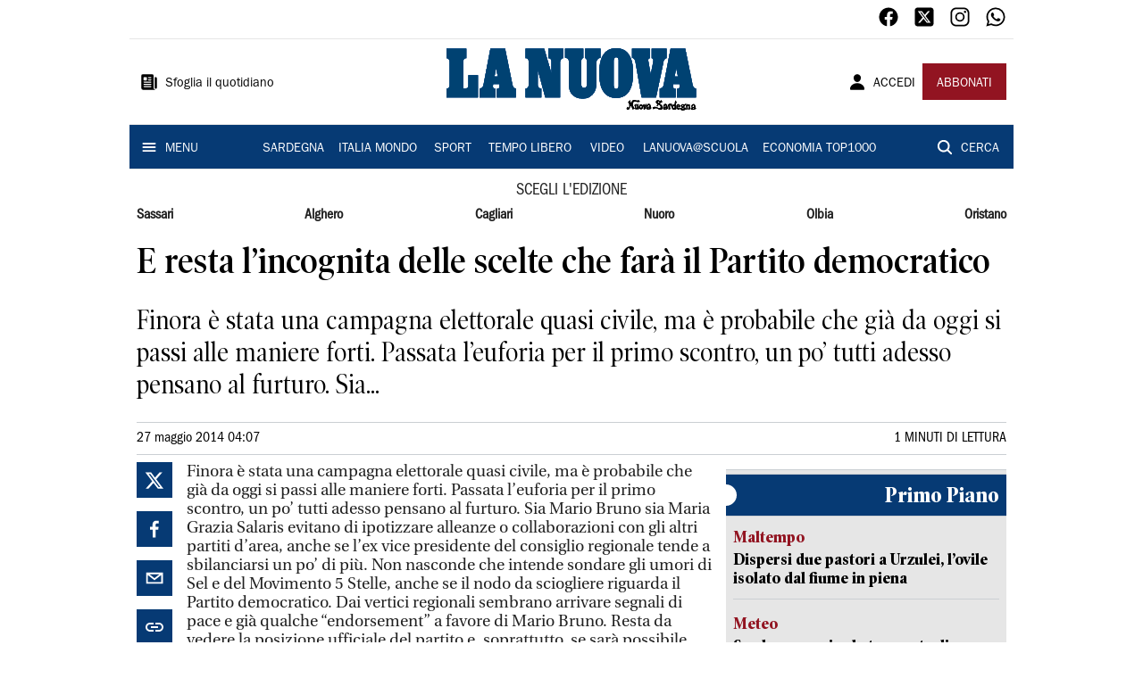

--- FILE ---
content_type: text/html; charset=utf-8
request_url: https://www.lanuovasardegna.it/regione/2014/05/27/news/e-resta-l-incognita-delle-scelte-che-fara-il-partito-democratico-1.9309951
body_size: 18710
content:
<!DOCTYPE html><html lang="it"><head><meta charSet="utf-8"/><title>E resta l’incognita delle scelte che farà il Partito democratico - La Nuova Sardegna</title><meta name="description" content="Finora è stata una campagna elettorale quasi civile, ma è probabile che già da oggi si passi alle maniere forti. Passata l’euforia per il primo scontro, un po’ tutti adesso pensano al furturo. Sia..."/><link rel="canonical" href="https://www.lanuovasardegna.it/regione/2014/05/27/news/e-resta-l-incognita-delle-scelte-che-fara-il-partito-democratico-1.9309951"/><meta name="viewport" content="width=device-width, initial-scale=1"/><meta name="theme-color" content="#000000"/><meta property="og:site_name" content="La Nuova Sardegna"/><meta property="og:type" content="article"/><meta property="og:title" content="E resta l’incognita delle scelte che farà il Partito democratico"/><meta property="og:description" content="Finora è stata una campagna elettorale quasi civile, ma è probabile che già da oggi si passi alle maniere forti. Passata l’euforia per il primo scontro, un po’ tutti adesso pensano al furturo. Sia..."/><meta property="og:image" content="https://www.lanuovasardegna.it/favicon/placeholder.png"/><meta property="og:url" content="https://www.lanuovasardegna.it/regione/2014/05/27/news/e-resta-l-incognita-delle-scelte-che-fara-il-partito-democratico-1.9309951"/><meta name="twitter:card" content="summary_large_image"/><meta name="twitter:image" content="https://www.lanuovasardegna.it/favicon/placeholder.png"/><meta name="twitter:site" content="@lanuovasardegna"/><meta name="twitter:title" content="E resta l’incognita delle scelte che farà il Partito democratico La Nuova Sardegna"/><meta name="twitter:description" content="Finora è stata una campagna elettorale quasi civile, ma è probabile che già da oggi si passi alle maniere forti. Passata l’euforia per il primo scontro, un po’ tutti adesso pensano al furturo. Sia..."/><meta name="twitter:url" content="https://www.lanuovasardegna.it/regione/2014/05/27/news/e-resta-l-incognita-delle-scelte-che-fara-il-partito-democratico-1.9309951"/><script type="application/ld+json">{"@context":"https://schema.org","@type":"Article","mainEntityOfPage":{"@type":"WebPage","@id":"https://www.lanuovasardegna.it/regione/2014/05/27/news/e-resta-l-incognita-delle-scelte-che-fara-il-partito-democratico-1.9309951"},"headline":"E resta l’incognita delle scelte che farà il Partito democratico","description":"Finora è stata una campagna elettorale quasi civile, ma è probabile che già da oggi si passi alle maniere forti. Passata l’euforia per il primo scontro, un po’ tutti adesso pensano al furturo. Sia...","image":"https://www.lanuovasardegna.it/favicon/placeholder.png","author":{"@type":"Person","name":"Redazione La Nuova Sardegna"},"publisher":{"@type":"Organization","name":"La Nuova Sardegna","logo":{"@type":"ImageObject","url":"https://www.lanuovasardegna.it/favicon/android-chrome-192x192.png"}},"datePublished":"2014-05-27T02:07:00Z","dateModified":"2022-05-24T03:59:30Z","isAccessibleForFree":true}</script><meta name="tags" content=""/><meta name="type" content=""/><meta name="next-head-count" content="21"/><link rel="dns-prefetch" href="https://api-sites-prd.saegroup.abinsula.com"/><link rel="dns-prefetch" href="http://cdn.iubenda.com"/><link rel="preload" href="/fonts/Utopia/Utopia-Regular.otf" as="font" type="font/otf" crossorigin="anonymous"/><link rel="preload" href="/fonts/ITCFranklinGothicStd/ITCFranklinGothicStd-Book.otf" as="font" type="font/otf" crossorigin="anonymous"/><link rel="preload" href="/fonts/ITCFranklinGothicStd/ITC_Franklin_Gothic_Book_Condensed.otf" as="font" type="font/otf" crossorigin="anonymous"/><link rel="preload" href="/fonts/PoynterOldstyleDisplay/PoynterOldstyleDisplay-SemiBold.ttf" as="font" type="font/ttf" crossorigin="anonymous"/><link rel="preload" href="/fonts/PoynterOldstyleDisplay/PoynterOldstyleDisplay-NarRoman.ttf" as="font" type="font/ttf" crossorigin="anonymous"/><link rel="preload" href="/fonts/PoynterOldstyleDisplay/PoynterOldstyleDisplay-NarSemiBd.ttf" as="font" type="font/ttf" crossorigin="anonymous"/><link rel="preload" href="/fonts/PoynterOldstyleDisplay/PoynterOldstyleDisplay-NarBold.ttf" as="font" type="font/ttf" crossorigin="anonymous"/><link rel="preload" as="style" href="https://assets.evolutionadv.it/lanuovasardegna_it/lanuovasardegna_it_CLS.css"/><link rel="preload" as="style" href="/vendor/cls.css"/><meta name="theme-color" content="#063A74"/><link rel="shortcut icon" href="/favicon/favicon.ico"/><link rel="apple-touch-icon" sizes="180x180" href="/favicon/apple-touch-icon.png"/><link rel="icon" type="image/png" sizes="32x32" href="/favicon/favicon-32x32.png"/><link rel="icon" type="image/png" sizes="16x16" href="/favicon/favicon-16x16.png"/><link rel="manifest" href="/favicon/site.webmanifest"/><link rel="manifest" href="/favicon/browserconfig.xml"/><meta name="msapplication-TileColor" content="#da532c"/><meta name="theme-color" content="#ffffff"/><meta name="next-font-preconnect"/><link rel="preload" href="/_next/static/css/d012f1ba6bf572db.css" as="style"/><link rel="stylesheet" href="/_next/static/css/d012f1ba6bf572db.css" data-n-g=""/><noscript data-n-css=""></noscript><script defer="" nomodule="" src="/_next/static/chunks/polyfills-5cd94c89d3acac5f.js"></script><script defer="" src="/_next/static/chunks/c7773329.c315a112812126f7.js"></script><script defer="" src="/_next/static/chunks/7739-330e63c538651960.js"></script><script defer="" src="/_next/static/chunks/4257-41167747ae19b385.js"></script><script defer="" src="/_next/static/chunks/1264-7a70b19481011be2.js"></script><script defer="" src="/_next/static/chunks/3500.0f404e128aaf0425.js"></script><script defer="" src="/_next/static/chunks/4860.7d2b5f2493af63ea.js"></script><script defer="" src="/_next/static/chunks/8230.a5dd9fb797c613d8.js"></script><script defer="" src="/_next/static/chunks/7525-e415a64225f7ae98.js"></script><script defer="" src="/_next/static/chunks/2349-b3aeee4d8ee2f532.js"></script><script defer="" src="/_next/static/chunks/4312-6e10f9c0fec0db01.js"></script><script defer="" src="/_next/static/chunks/9669-49abdba803541e70.js"></script><script defer="" src="/_next/static/chunks/7875-6c375dcd0a4bcd72.js"></script><script defer="" src="/_next/static/chunks/6066-a0458d85fa319e59.js"></script><script defer="" src="/_next/static/chunks/7720-e2185539e45b32ae.js"></script><script defer="" src="/_next/static/chunks/5561-430f2351bb3a1997.js"></script><script defer="" src="/_next/static/chunks/2811-0744311c6adb6f49.js"></script><script defer="" src="/_next/static/chunks/9273-eb8f126b7e2a436b.js"></script><script defer="" src="/_next/static/chunks/8136-21294d4c1072d0c0.js"></script><script defer="" src="/_next/static/chunks/2740-2c81eae8e738a2ae.js"></script><script defer="" src="/_next/static/chunks/5145.dcbe26c90d90fde2.js"></script><script defer="" src="/_next/static/chunks/8547.7a242ce3a7945cde.js"></script><script defer="" src="/_next/static/chunks/965.3d114b00d965fb6d.js"></script><script defer="" src="/_next/static/chunks/5744.9af79a581d04f600.js"></script><script src="/_next/static/chunks/webpack-3c93083903d2ebad.js" defer=""></script><script src="/_next/static/chunks/framework-9cf46cf0fe8d1146.js" defer=""></script><script src="/_next/static/chunks/main-d07e08b5bb7411a4.js" defer=""></script><script src="/_next/static/chunks/pages/_app-6c3c72b1f8ddfb09.js" defer=""></script><script src="/_next/static/chunks/pages/%5Bedition%5D/%5Bsection%5D/%5B...slug%5D-52191bcabf2d6880.js" defer=""></script><script src="/_next/static/kv97ZkzZB8hSwuoLvwZS8/_buildManifest.js" defer=""></script><script src="/_next/static/kv97ZkzZB8hSwuoLvwZS8/_ssgManifest.js" defer=""></script><script src="/_next/static/kv97ZkzZB8hSwuoLvwZS8/_middlewareManifest.js" defer=""></script></head><body><div id="__next"><div id="adv-Position3"></div><div id="adv-Top"></div><style data-emotion="css 4niht">.css-4niht{width:100%;margin-left:auto;box-sizing:border-box;margin-right:auto;display:block;background-color:#ffffff;}@media (min-width:990px){.css-4niht{max-width:990px;}}</style><header class="MuiContainer-root MuiContainer-maxWidthLg MuiContainer-disableGutters css-4niht"><h1 style="margin:0;height:1px;width:1px;position:absolute;clip:rect(0,0,0,0);overflow:hidden">La Nuova Sardegna</h1><style data-emotion="css gmrggp">.css-gmrggp{display:-webkit-box;display:-webkit-flex;display:-ms-flexbox;display:flex;-webkit-flex-direction:row;-ms-flex-direction:row;flex-direction:row;-webkit-align-items:center;-webkit-box-align:center;-ms-flex-align:center;align-items:center;border-bottom:1px solid;border-color:#e6e6e6;-webkit-box-flex-wrap:wrap;-webkit-flex-wrap:wrap;-ms-flex-wrap:wrap;flex-wrap:wrap;height:44px;padding-left:8px;padding-right:8px;}</style><div class="MuiStack-root css-gmrggp"><style data-emotion="css dintrd">.css-dintrd{width:25%;-webkit-box-pack:start;-ms-flex-pack:start;-webkit-justify-content:flex-start;justify-content:flex-start;-webkit-align-items:center;-webkit-box-align:center;-ms-flex-align:center;align-items:center;display:-webkit-box;display:-webkit-flex;display:-ms-flexbox;display:flex;}</style><div class="MuiBox-root css-dintrd"></div><style data-emotion="css o0q02a">.css-o0q02a{width:50%;-webkit-box-pack:center;-ms-flex-pack:center;-webkit-justify-content:center;justify-content:center;-webkit-align-items:center;-webkit-box-align:center;-ms-flex-align:center;align-items:center;display:-webkit-box;display:-webkit-flex;display:-ms-flexbox;display:flex;}</style><div class="MuiBox-root css-o0q02a"></div><style data-emotion="css 1axztkq">.css-1axztkq{width:25%;-webkit-box-pack:end;-ms-flex-pack:end;-webkit-justify-content:flex-end;justify-content:flex-end;-webkit-align-items:center;-webkit-box-align:center;-ms-flex-align:center;align-items:center;display:-webkit-box;display:-webkit-flex;display:-ms-flexbox;display:flex;}</style><div class="MuiBox-root css-1axztkq"><style data-emotion="css 1t62lt9">.css-1t62lt9{display:-webkit-box;display:-webkit-flex;display:-ms-flexbox;display:flex;-webkit-flex-direction:row;-ms-flex-direction:row;flex-direction:row;}.css-1t62lt9>:not(style)+:not(style){margin:0;margin-left:16px;}</style><div class="MuiStack-root css-1t62lt9"><a style="text-decoration:none" href="https://www.facebook.com/lanuovasardegna" target="_self"><svg stroke="currentColor" fill="currentColor" stroke-width="0" viewBox="0 0 512 512" color="black" font-size="24" style="color:black" height="1em" width="1em" xmlns="http://www.w3.org/2000/svg"><path fill-rule="evenodd" d="M480 257.35c0-123.7-100.3-224-224-224s-224 100.3-224 224c0 111.8 81.9 204.47 189 221.29V322.12h-56.89v-64.77H221V208c0-56.13 33.45-87.16 84.61-87.16 24.51 0 50.15 4.38 50.15 4.38v55.13H327.5c-27.81 0-36.51 17.26-36.51 35v42h62.12l-9.92 64.77H291v156.54c107.1-16.81 189-109.48 189-221.31z"></path></svg></a><a style="text-decoration:none" href="https://twitter.com/lanuovasardegna" target="_self"><svg stroke="currentColor" fill="currentColor" stroke-width="0" viewBox="0 0 448 512" color="black" font-size="24" style="color:black" height="1em" width="1em" xmlns="http://www.w3.org/2000/svg"><path d="M64 32C28.7 32 0 60.7 0 96V416c0 35.3 28.7 64 64 64H384c35.3 0 64-28.7 64-64V96c0-35.3-28.7-64-64-64H64zm297.1 84L257.3 234.6 379.4 396H283.8L209 298.1 123.3 396H75.8l111-126.9L69.7 116h98l67.7 89.5L313.6 116h47.5zM323.3 367.6L153.4 142.9H125.1L296.9 367.6h26.3z"></path></svg></a><a style="text-decoration:none" href="https://www.instagram.com/lanuovasardegna/" target="_self"><svg stroke="currentColor" fill="currentColor" stroke-width="0" viewBox="0 0 512 512" color="black" font-size="24" style="color:black" height="1em" width="1em" xmlns="http://www.w3.org/2000/svg"><path d="M349.33 69.33a93.62 93.62 0 0193.34 93.34v186.66a93.62 93.62 0 01-93.34 93.34H162.67a93.62 93.62 0 01-93.34-93.34V162.67a93.62 93.62 0 0193.34-93.34h186.66m0-37.33H162.67C90.8 32 32 90.8 32 162.67v186.66C32 421.2 90.8 480 162.67 480h186.66C421.2 480 480 421.2 480 349.33V162.67C480 90.8 421.2 32 349.33 32z"></path><path d="M377.33 162.67a28 28 0 1128-28 27.94 27.94 0 01-28 28zM256 181.33A74.67 74.67 0 11181.33 256 74.75 74.75 0 01256 181.33m0-37.33a112 112 0 10112 112 112 112 0 00-112-112z"></path></svg></a><a style="text-decoration:none" href="https://whatsapp.com/channel/0029VaDGcL06mYPIPQkXb42b" target="_self"><svg stroke="currentColor" fill="currentColor" stroke-width="0" viewBox="0 0 512 512" color="black" font-size="24" style="color:black" height="1em" width="1em" xmlns="http://www.w3.org/2000/svg"><path fill-rule="evenodd" d="M414.73 97.1A222.14 222.14 0 00256.94 32C134 32 33.92 131.58 33.87 254a220.61 220.61 0 0029.78 111L32 480l118.25-30.87a223.63 223.63 0 00106.6 27h.09c122.93 0 223-99.59 223.06-222A220.18 220.18 0 00414.73 97.1zM256.94 438.66h-.08a185.75 185.75 0 01-94.36-25.72l-6.77-4-70.17 18.32 18.73-68.09-4.41-7A183.46 183.46 0 0171.53 254c0-101.73 83.21-184.5 185.48-184.5a185 185 0 01185.33 184.64c-.04 101.74-83.21 184.52-185.4 184.52zm101.69-138.19c-5.57-2.78-33-16.2-38.08-18.05s-8.83-2.78-12.54 2.78-14.4 18-17.65 21.75-6.5 4.16-12.07 1.38-23.54-8.63-44.83-27.53c-16.57-14.71-27.75-32.87-31-38.42s-.35-8.56 2.44-11.32c2.51-2.49 5.57-6.48 8.36-9.72s3.72-5.56 5.57-9.26.93-6.94-.46-9.71-12.54-30.08-17.18-41.19c-4.53-10.82-9.12-9.35-12.54-9.52-3.25-.16-7-.2-10.69-.2a20.53 20.53 0 00-14.86 6.94c-5.11 5.56-19.51 19-19.51 46.28s20 53.68 22.76 57.38 39.3 59.73 95.21 83.76a323.11 323.11 0 0031.78 11.68c13.35 4.22 25.5 3.63 35.1 2.2 10.71-1.59 33-13.42 37.63-26.38s4.64-24.06 3.25-26.37-5.11-3.71-10.69-6.48z"></path></svg></a></div></div></div><style data-emotion="css kk4ivl">.css-kk4ivl{display:-webkit-box;display:-webkit-flex;display:-ms-flexbox;display:flex;-webkit-flex-direction:row;-ms-flex-direction:row;flex-direction:row;-webkit-align-items:center;-webkit-box-align:center;-ms-flex-align:center;align-items:center;border-bottom:1px solid;border-color:#e6e6e6;height:96px;padding-left:8px;padding-right:8px;}</style><div class="MuiStack-root css-kk4ivl"><div class="MuiBox-root css-dintrd"><style data-emotion="css os8vzk">.css-os8vzk{font-family:ITCFranklinGothicStd-Book,Franklin_Gothic_Book,PoynterOldstyleDisplay-SemiBold,PoynterOldstyleDisplay-NarSemiBd,PoynterOldstyleDisplay-NarRoman,PoynterOldstyleDisplay-NarBold,Utopia-Regular;font-weight:500;font-size:0.875rem;line-height:1.75;text-transform:uppercase;min-width:64px;padding:6px 8px;border-radius:4px;-webkit-transition:background-color 250ms cubic-bezier(0.4, 0, 0.2, 1) 0ms,box-shadow 250ms cubic-bezier(0.4, 0, 0.2, 1) 0ms,border-color 250ms cubic-bezier(0.4, 0, 0.2, 1) 0ms,color 250ms cubic-bezier(0.4, 0, 0.2, 1) 0ms;transition:background-color 250ms cubic-bezier(0.4, 0, 0.2, 1) 0ms,box-shadow 250ms cubic-bezier(0.4, 0, 0.2, 1) 0ms,border-color 250ms cubic-bezier(0.4, 0, 0.2, 1) 0ms,color 250ms cubic-bezier(0.4, 0, 0.2, 1) 0ms;color:#000000;box-shadow:none;font-family:ITCFranklinGothicStd-Book;border-radius:0;}.css-os8vzk:hover{-webkit-text-decoration:none;text-decoration:none;background-color:rgba(0, 0, 0, 0.04);}@media (hover: none){.css-os8vzk:hover{background-color:transparent;}}.css-os8vzk.Mui-disabled{color:rgba(0, 0, 0, 0.26);}.css-os8vzk:hover{box-shadow:none;}.css-os8vzk.Mui-focusVisible{box-shadow:none;}.css-os8vzk:active{box-shadow:none;}.css-os8vzk.Mui-disabled{box-shadow:none;}</style><style data-emotion="css cwwmzq">.css-cwwmzq{display:-webkit-inline-box;display:-webkit-inline-flex;display:-ms-inline-flexbox;display:inline-flex;-webkit-align-items:center;-webkit-box-align:center;-ms-flex-align:center;align-items:center;-webkit-box-pack:center;-ms-flex-pack:center;-webkit-justify-content:center;justify-content:center;position:relative;box-sizing:border-box;-webkit-tap-highlight-color:transparent;background-color:transparent;outline:0;border:0;margin:0;border-radius:0;padding:0;cursor:pointer;-webkit-user-select:none;-moz-user-select:none;-ms-user-select:none;user-select:none;vertical-align:middle;-moz-appearance:none;-webkit-appearance:none;-webkit-text-decoration:none;text-decoration:none;color:inherit;font-family:ITCFranklinGothicStd-Book,Franklin_Gothic_Book,PoynterOldstyleDisplay-SemiBold,PoynterOldstyleDisplay-NarSemiBd,PoynterOldstyleDisplay-NarRoman,PoynterOldstyleDisplay-NarBold,Utopia-Regular;font-weight:500;font-size:0.875rem;line-height:1.75;text-transform:uppercase;min-width:64px;padding:6px 8px;border-radius:4px;-webkit-transition:background-color 250ms cubic-bezier(0.4, 0, 0.2, 1) 0ms,box-shadow 250ms cubic-bezier(0.4, 0, 0.2, 1) 0ms,border-color 250ms cubic-bezier(0.4, 0, 0.2, 1) 0ms,color 250ms cubic-bezier(0.4, 0, 0.2, 1) 0ms;transition:background-color 250ms cubic-bezier(0.4, 0, 0.2, 1) 0ms,box-shadow 250ms cubic-bezier(0.4, 0, 0.2, 1) 0ms,border-color 250ms cubic-bezier(0.4, 0, 0.2, 1) 0ms,color 250ms cubic-bezier(0.4, 0, 0.2, 1) 0ms;color:#000000;box-shadow:none;font-family:ITCFranklinGothicStd-Book;border-radius:0;}.css-cwwmzq::-moz-focus-inner{border-style:none;}.css-cwwmzq.Mui-disabled{pointer-events:none;cursor:default;}@media print{.css-cwwmzq{-webkit-print-color-adjust:exact;color-adjust:exact;}}.css-cwwmzq:hover{-webkit-text-decoration:none;text-decoration:none;background-color:rgba(0, 0, 0, 0.04);}@media (hover: none){.css-cwwmzq:hover{background-color:transparent;}}.css-cwwmzq.Mui-disabled{color:rgba(0, 0, 0, 0.26);}.css-cwwmzq:hover{box-shadow:none;}.css-cwwmzq.Mui-focusVisible{box-shadow:none;}.css-cwwmzq:active{box-shadow:none;}.css-cwwmzq.Mui-disabled{box-shadow:none;}</style><button class="MuiButtonBase-root MuiButton-root MuiButton-text MuiButton-textBlack MuiButton-sizeMedium MuiButton-textSizeMedium MuiButton-disableElevation MuiButton-root MuiButton-text MuiButton-textBlack MuiButton-sizeMedium MuiButton-textSizeMedium MuiButton-disableElevation css-cwwmzq" tabindex="0" type="button"><style data-emotion="css 1l6c7y9">.css-1l6c7y9{display:inherit;margin-right:8px;margin-left:-4px;}.css-1l6c7y9>*:nth-of-type(1){font-size:20px;}</style><span class="MuiButton-startIcon MuiButton-iconSizeMedium css-1l6c7y9"><svg stroke="currentColor" fill="currentColor" stroke-width="0" viewBox="0 0 512 512" height="1em" width="1em" xmlns="http://www.w3.org/2000/svg"><path d="M439.91 112h-23.82a.09.09 0 00-.09.09V416a32 32 0 0032 32 32 32 0 0032-32V152.09A40.09 40.09 0 00439.91 112z"></path><path d="M384 416V72a40 40 0 00-40-40H72a40 40 0 00-40 40v352a56 56 0 0056 56h342.85a1.14 1.14 0 001.15-1.15 1.14 1.14 0 00-.85-1.1A64.11 64.11 0 01384 416zM96 128a16 16 0 0116-16h64a16 16 0 0116 16v64a16 16 0 01-16 16h-64a16 16 0 01-16-16zm208 272H112.45c-8.61 0-16-6.62-16.43-15.23A16 16 0 01112 368h191.55c8.61 0 16 6.62 16.43 15.23A16 16 0 01304 400zm0-64H112.45c-8.61 0-16-6.62-16.43-15.23A16 16 0 01112 304h191.55c8.61 0 16 6.62 16.43 15.23A16 16 0 01304 336zm0-64H112.45c-8.61 0-16-6.62-16.43-15.23A16 16 0 01112 240h191.55c8.61 0 16 6.62 16.43 15.23A16 16 0 01304 272zm0-64h-63.55c-8.61 0-16-6.62-16.43-15.23A16 16 0 01240 176h63.55c8.61 0 16 6.62 16.43 15.23A16 16 0 01304 208zm0-64h-63.55c-8.61 0-16-6.62-16.43-15.23A16 16 0 01240 112h63.55c8.61 0 16 6.62 16.43 15.23A16 16 0 01304 144z"></path></svg></span><style data-emotion="css 4md08z">.css-4md08z{margin:0;font-family:ITCFranklinGothicStd-Book,Franklin_Gothic_Book,PoynterOldstyleDisplay-SemiBold,PoynterOldstyleDisplay-NarSemiBd,PoynterOldstyleDisplay-NarRoman,PoynterOldstyleDisplay-NarBold,Utopia-Regular;font-weight:500;font-size:0.875rem;line-height:1.75;text-transform:uppercase;font-family:PoynterOldstyleDisplay-NarRoman;margin-bottom:0px;margin-top:5px;font-family:ITCFranklinGothicStd-Book;text-transform:none;-webkit-text-decoration:none;text-decoration:none;}</style><a class="MuiTypography-root MuiTypography-button css-4md08z" href="https://webreader-prd.saegroup.abinsula.com/LNNS">Sfoglia il quotidiano</a></button></div><div class="MuiBox-root css-o0q02a"><a style="text-decoration:none" href="https://www.lanuovasardegna.it" target="_self"></a></div><div class="MuiBox-root css-1axztkq"><style data-emotion="css 1ialerq">.css-1ialerq{display:-webkit-box;display:-webkit-flex;display:-ms-flexbox;display:flex;-webkit-flex-direction:row;-ms-flex-direction:row;flex-direction:row;-webkit-align-items:center;-webkit-box-align:center;-ms-flex-align:center;align-items:center;-webkit-box-pack:justify;-webkit-justify-content:space-between;justify-content:space-between;}</style><div class="MuiStack-root css-1ialerq"><button class="MuiButtonBase-root MuiButton-root MuiButton-text MuiButton-textBlack MuiButton-sizeMedium MuiButton-textSizeMedium MuiButton-disableElevation MuiButton-root MuiButton-text MuiButton-textBlack MuiButton-sizeMedium MuiButton-textSizeMedium MuiButton-disableElevation css-cwwmzq" tabindex="0" type="button"><span class="MuiButton-startIcon MuiButton-iconSizeMedium css-1l6c7y9"><svg stroke="currentColor" fill="currentColor" stroke-width="0" viewBox="0 0 512 512" height="1em" width="1em" xmlns="http://www.w3.org/2000/svg"><path d="M332.64 64.58C313.18 43.57 286 32 256 32c-30.16 0-57.43 11.5-76.8 32.38-19.58 21.11-29.12 49.8-26.88 80.78C156.76 206.28 203.27 256 256 256s99.16-49.71 103.67-110.82c2.27-30.7-7.33-59.33-27.03-80.6zM432 480H80a31 31 0 01-24.2-11.13c-6.5-7.77-9.12-18.38-7.18-29.11C57.06 392.94 83.4 353.61 124.8 326c36.78-24.51 83.37-38 131.2-38s94.42 13.5 131.2 38c41.4 27.6 67.74 66.93 76.18 113.75 1.94 10.73-.68 21.34-7.18 29.11A31 31 0 01432 480z"></path></svg></span><a class="MuiTypography-root MuiTypography-button css-4md08z" href="/api/auth/login?returnTo=/regione/2014/05/27/news/e-resta-l-incognita-delle-scelte-che-fara-il-partito-democratico-1.9309951">ACCEDI</a></button><style data-emotion="css 1ab13xs">.css-1ab13xs{font-family:ITCFranklinGothicStd-Book,Franklin_Gothic_Book,PoynterOldstyleDisplay-SemiBold,PoynterOldstyleDisplay-NarSemiBd,PoynterOldstyleDisplay-NarRoman,PoynterOldstyleDisplay-NarBold,Utopia-Regular;font-weight:500;font-size:0.875rem;line-height:1.75;text-transform:uppercase;min-width:64px;padding:6px 16px;border-radius:4px;-webkit-transition:background-color 250ms cubic-bezier(0.4, 0, 0.2, 1) 0ms,box-shadow 250ms cubic-bezier(0.4, 0, 0.2, 1) 0ms,border-color 250ms cubic-bezier(0.4, 0, 0.2, 1) 0ms,color 250ms cubic-bezier(0.4, 0, 0.2, 1) 0ms;transition:background-color 250ms cubic-bezier(0.4, 0, 0.2, 1) 0ms,box-shadow 250ms cubic-bezier(0.4, 0, 0.2, 1) 0ms,border-color 250ms cubic-bezier(0.4, 0, 0.2, 1) 0ms,color 250ms cubic-bezier(0.4, 0, 0.2, 1) 0ms;color:#fff;background-color:#921421;box-shadow:0px 3px 1px -2px rgba(0,0,0,0.2),0px 2px 2px 0px rgba(0,0,0,0.14),0px 1px 5px 0px rgba(0,0,0,0.12);box-shadow:none;font-family:ITCFranklinGothicStd-Book;border-radius:0;}.css-1ab13xs:hover{-webkit-text-decoration:none;text-decoration:none;background-color:rgb(102, 14, 23);box-shadow:0px 2px 4px -1px rgba(0,0,0,0.2),0px 4px 5px 0px rgba(0,0,0,0.14),0px 1px 10px 0px rgba(0,0,0,0.12);}@media (hover: none){.css-1ab13xs:hover{background-color:#921421;}}.css-1ab13xs:active{box-shadow:0px 5px 5px -3px rgba(0,0,0,0.2),0px 8px 10px 1px rgba(0,0,0,0.14),0px 3px 14px 2px rgba(0,0,0,0.12);}.css-1ab13xs.Mui-focusVisible{box-shadow:0px 3px 5px -1px rgba(0,0,0,0.2),0px 6px 10px 0px rgba(0,0,0,0.14),0px 1px 18px 0px rgba(0,0,0,0.12);}.css-1ab13xs.Mui-disabled{color:rgba(0, 0, 0, 0.26);box-shadow:none;background-color:rgba(0, 0, 0, 0.12);}.css-1ab13xs:hover{box-shadow:none;}.css-1ab13xs.Mui-focusVisible{box-shadow:none;}.css-1ab13xs:active{box-shadow:none;}.css-1ab13xs.Mui-disabled{box-shadow:none;}</style><style data-emotion="css 8iu28r">.css-8iu28r{display:-webkit-inline-box;display:-webkit-inline-flex;display:-ms-inline-flexbox;display:inline-flex;-webkit-align-items:center;-webkit-box-align:center;-ms-flex-align:center;align-items:center;-webkit-box-pack:center;-ms-flex-pack:center;-webkit-justify-content:center;justify-content:center;position:relative;box-sizing:border-box;-webkit-tap-highlight-color:transparent;background-color:transparent;outline:0;border:0;margin:0;border-radius:0;padding:0;cursor:pointer;-webkit-user-select:none;-moz-user-select:none;-ms-user-select:none;user-select:none;vertical-align:middle;-moz-appearance:none;-webkit-appearance:none;-webkit-text-decoration:none;text-decoration:none;color:inherit;font-family:ITCFranklinGothicStd-Book,Franklin_Gothic_Book,PoynterOldstyleDisplay-SemiBold,PoynterOldstyleDisplay-NarSemiBd,PoynterOldstyleDisplay-NarRoman,PoynterOldstyleDisplay-NarBold,Utopia-Regular;font-weight:500;font-size:0.875rem;line-height:1.75;text-transform:uppercase;min-width:64px;padding:6px 16px;border-radius:4px;-webkit-transition:background-color 250ms cubic-bezier(0.4, 0, 0.2, 1) 0ms,box-shadow 250ms cubic-bezier(0.4, 0, 0.2, 1) 0ms,border-color 250ms cubic-bezier(0.4, 0, 0.2, 1) 0ms,color 250ms cubic-bezier(0.4, 0, 0.2, 1) 0ms;transition:background-color 250ms cubic-bezier(0.4, 0, 0.2, 1) 0ms,box-shadow 250ms cubic-bezier(0.4, 0, 0.2, 1) 0ms,border-color 250ms cubic-bezier(0.4, 0, 0.2, 1) 0ms,color 250ms cubic-bezier(0.4, 0, 0.2, 1) 0ms;color:#fff;background-color:#921421;box-shadow:0px 3px 1px -2px rgba(0,0,0,0.2),0px 2px 2px 0px rgba(0,0,0,0.14),0px 1px 5px 0px rgba(0,0,0,0.12);box-shadow:none;font-family:ITCFranklinGothicStd-Book;border-radius:0;}.css-8iu28r::-moz-focus-inner{border-style:none;}.css-8iu28r.Mui-disabled{pointer-events:none;cursor:default;}@media print{.css-8iu28r{-webkit-print-color-adjust:exact;color-adjust:exact;}}.css-8iu28r:hover{-webkit-text-decoration:none;text-decoration:none;background-color:rgb(102, 14, 23);box-shadow:0px 2px 4px -1px rgba(0,0,0,0.2),0px 4px 5px 0px rgba(0,0,0,0.14),0px 1px 10px 0px rgba(0,0,0,0.12);}@media (hover: none){.css-8iu28r:hover{background-color:#921421;}}.css-8iu28r:active{box-shadow:0px 5px 5px -3px rgba(0,0,0,0.2),0px 8px 10px 1px rgba(0,0,0,0.14),0px 3px 14px 2px rgba(0,0,0,0.12);}.css-8iu28r.Mui-focusVisible{box-shadow:0px 3px 5px -1px rgba(0,0,0,0.2),0px 6px 10px 0px rgba(0,0,0,0.14),0px 1px 18px 0px rgba(0,0,0,0.12);}.css-8iu28r.Mui-disabled{color:rgba(0, 0, 0, 0.26);box-shadow:none;background-color:rgba(0, 0, 0, 0.12);}.css-8iu28r:hover{box-shadow:none;}.css-8iu28r.Mui-focusVisible{box-shadow:none;}.css-8iu28r:active{box-shadow:none;}.css-8iu28r.Mui-disabled{box-shadow:none;}</style><button class="MuiButtonBase-root MuiButton-root MuiButton-contained MuiButton-containedSecondary MuiButton-sizeMedium MuiButton-containedSizeMedium MuiButton-disableElevation MuiButton-root MuiButton-contained MuiButton-containedSecondary MuiButton-sizeMedium MuiButton-containedSizeMedium MuiButton-disableElevation css-8iu28r" tabindex="0" type="button"><a class="MuiTypography-root MuiTypography-button css-4md08z" href="https://paywall-crm-prd.saegroup.abinsula.com/la-nuova-sardegna/abbonamenti">ABBONATI</a></button></div></div></div><style data-emotion="css 131k5dz">.css-131k5dz{display:-webkit-box;display:-webkit-flex;display:-ms-flexbox;display:flex;-webkit-flex-direction:row;-ms-flex-direction:row;flex-direction:row;-webkit-box-pack:justify;-webkit-justify-content:space-between;justify-content:space-between;-webkit-align-items:center;-webkit-box-align:center;-ms-flex-align:center;align-items:center;border-bottom:1px solid;border-color:#e6e6e6;background-color:#063A74;padding:8px;padding-top:4px;padding-bottom:4px;}</style><nav class="MuiStack-root css-131k5dz"><style data-emotion="css mjijkf">.css-mjijkf{font-family:ITCFranklinGothicStd-Book,Franklin_Gothic_Book,PoynterOldstyleDisplay-SemiBold,PoynterOldstyleDisplay-NarSemiBd,PoynterOldstyleDisplay-NarRoman,PoynterOldstyleDisplay-NarBold,Utopia-Regular;font-weight:500;font-size:0.875rem;line-height:1.75;text-transform:uppercase;min-width:64px;padding:6px 8px;border-radius:4px;-webkit-transition:background-color 250ms cubic-bezier(0.4, 0, 0.2, 1) 0ms,box-shadow 250ms cubic-bezier(0.4, 0, 0.2, 1) 0ms,border-color 250ms cubic-bezier(0.4, 0, 0.2, 1) 0ms,color 250ms cubic-bezier(0.4, 0, 0.2, 1) 0ms;transition:background-color 250ms cubic-bezier(0.4, 0, 0.2, 1) 0ms,box-shadow 250ms cubic-bezier(0.4, 0, 0.2, 1) 0ms,border-color 250ms cubic-bezier(0.4, 0, 0.2, 1) 0ms,color 250ms cubic-bezier(0.4, 0, 0.2, 1) 0ms;color:#ffffff;box-shadow:none;font-family:ITCFranklinGothicStd-Book;border-radius:0;}.css-mjijkf:hover{-webkit-text-decoration:none;text-decoration:none;background-color:rgba(255, 255, 255, 0.04);}@media (hover: none){.css-mjijkf:hover{background-color:transparent;}}.css-mjijkf.Mui-disabled{color:rgba(0, 0, 0, 0.26);}.css-mjijkf:hover{box-shadow:none;}.css-mjijkf.Mui-focusVisible{box-shadow:none;}.css-mjijkf:active{box-shadow:none;}.css-mjijkf.Mui-disabled{box-shadow:none;}</style><style data-emotion="css 1vmsc13">.css-1vmsc13{display:-webkit-inline-box;display:-webkit-inline-flex;display:-ms-inline-flexbox;display:inline-flex;-webkit-align-items:center;-webkit-box-align:center;-ms-flex-align:center;align-items:center;-webkit-box-pack:center;-ms-flex-pack:center;-webkit-justify-content:center;justify-content:center;position:relative;box-sizing:border-box;-webkit-tap-highlight-color:transparent;background-color:transparent;outline:0;border:0;margin:0;border-radius:0;padding:0;cursor:pointer;-webkit-user-select:none;-moz-user-select:none;-ms-user-select:none;user-select:none;vertical-align:middle;-moz-appearance:none;-webkit-appearance:none;-webkit-text-decoration:none;text-decoration:none;color:inherit;font-family:ITCFranklinGothicStd-Book,Franklin_Gothic_Book,PoynterOldstyleDisplay-SemiBold,PoynterOldstyleDisplay-NarSemiBd,PoynterOldstyleDisplay-NarRoman,PoynterOldstyleDisplay-NarBold,Utopia-Regular;font-weight:500;font-size:0.875rem;line-height:1.75;text-transform:uppercase;min-width:64px;padding:6px 8px;border-radius:4px;-webkit-transition:background-color 250ms cubic-bezier(0.4, 0, 0.2, 1) 0ms,box-shadow 250ms cubic-bezier(0.4, 0, 0.2, 1) 0ms,border-color 250ms cubic-bezier(0.4, 0, 0.2, 1) 0ms,color 250ms cubic-bezier(0.4, 0, 0.2, 1) 0ms;transition:background-color 250ms cubic-bezier(0.4, 0, 0.2, 1) 0ms,box-shadow 250ms cubic-bezier(0.4, 0, 0.2, 1) 0ms,border-color 250ms cubic-bezier(0.4, 0, 0.2, 1) 0ms,color 250ms cubic-bezier(0.4, 0, 0.2, 1) 0ms;color:#ffffff;box-shadow:none;font-family:ITCFranklinGothicStd-Book;border-radius:0;}.css-1vmsc13::-moz-focus-inner{border-style:none;}.css-1vmsc13.Mui-disabled{pointer-events:none;cursor:default;}@media print{.css-1vmsc13{-webkit-print-color-adjust:exact;color-adjust:exact;}}.css-1vmsc13:hover{-webkit-text-decoration:none;text-decoration:none;background-color:rgba(255, 255, 255, 0.04);}@media (hover: none){.css-1vmsc13:hover{background-color:transparent;}}.css-1vmsc13.Mui-disabled{color:rgba(0, 0, 0, 0.26);}.css-1vmsc13:hover{box-shadow:none;}.css-1vmsc13.Mui-focusVisible{box-shadow:none;}.css-1vmsc13:active{box-shadow:none;}.css-1vmsc13.Mui-disabled{box-shadow:none;}</style><button class="MuiButtonBase-root MuiButton-root MuiButton-text MuiButton-textWhite MuiButton-sizeMedium MuiButton-textSizeMedium MuiButton-disableElevation MuiButton-root MuiButton-text MuiButton-textWhite MuiButton-sizeMedium MuiButton-textSizeMedium MuiButton-disableElevation css-1vmsc13" tabindex="0" type="button"><span class="MuiButton-startIcon MuiButton-iconSizeMedium css-1l6c7y9"><svg stroke="currentColor" fill="currentColor" stroke-width="0" viewBox="0 0 512 512" height="1em" width="1em" xmlns="http://www.w3.org/2000/svg"><path fill="none" stroke-linecap="round" stroke-miterlimit="10" stroke-width="48" d="M88 152h336M88 256h336M88 360h336"></path></svg></span><style data-emotion="css jihdyu">.css-jihdyu{margin:0;font-family:ITCFranklinGothicStd-Book,Franklin_Gothic_Book,PoynterOldstyleDisplay-SemiBold,PoynterOldstyleDisplay-NarSemiBd,PoynterOldstyleDisplay-NarRoman,PoynterOldstyleDisplay-NarBold,Utopia-Regular;font-weight:500;font-size:0.875rem;line-height:1.75;text-transform:uppercase;font-family:PoynterOldstyleDisplay-NarRoman;margin-bottom:0px;margin-top:5px;font-family:ITCFranklinGothicStd-Book;text-transform:none;}</style><span class="MuiTypography-root MuiTypography-button css-jihdyu">MENU</span></button><style data-emotion="css dk2d2">.css-dk2d2{-webkit-box-flex:1;-webkit-flex-grow:1;-ms-flex-positive:1;flex-grow:1;display:-webkit-box;display:-webkit-flex;display:-ms-flexbox;display:flex;-webkit-box-flex-wrap:wrap;-webkit-flex-wrap:wrap;-ms-flex-wrap:wrap;flex-wrap:wrap;-webkit-box-pack:center;-ms-flex-pack:center;-webkit-justify-content:center;justify-content:center;}</style><div class="MuiBox-root css-dk2d2"><button class="MuiButtonBase-root MuiButton-root MuiButton-text MuiButton-textWhite MuiButton-sizeMedium MuiButton-textSizeMedium MuiButton-disableElevation MuiButton-root MuiButton-text MuiButton-textWhite MuiButton-sizeMedium MuiButton-textSizeMedium MuiButton-disableElevation css-1vmsc13" tabindex="0" type="button"><a class="MuiTypography-root MuiTypography-button css-4md08z" href="/regione">SARDEGNA</a></button><button class="MuiButtonBase-root MuiButton-root MuiButton-text MuiButton-textWhite MuiButton-sizeMedium MuiButton-textSizeMedium MuiButton-disableElevation MuiButton-root MuiButton-text MuiButton-textWhite MuiButton-sizeMedium MuiButton-textSizeMedium MuiButton-disableElevation css-1vmsc13" tabindex="0" type="button"><a class="MuiTypography-root MuiTypography-button css-4md08z" href="/italia-mondo">ITALIA MONDO</a></button><button class="MuiButtonBase-root MuiButton-root MuiButton-text MuiButton-textWhite MuiButton-sizeMedium MuiButton-textSizeMedium MuiButton-disableElevation MuiButton-root MuiButton-text MuiButton-textWhite MuiButton-sizeMedium MuiButton-textSizeMedium MuiButton-disableElevation css-1vmsc13" tabindex="0" type="button"><a class="MuiTypography-root MuiTypography-button css-4md08z" href="/sport">SPORT</a></button><button class="MuiButtonBase-root MuiButton-root MuiButton-text MuiButton-textWhite MuiButton-sizeMedium MuiButton-textSizeMedium MuiButton-disableElevation MuiButton-root MuiButton-text MuiButton-textWhite MuiButton-sizeMedium MuiButton-textSizeMedium MuiButton-disableElevation css-1vmsc13" tabindex="0" type="button"><a class="MuiTypography-root MuiTypography-button css-4md08z" href="/tempo-libero">TEMPO LIBERO</a></button><button class="MuiButtonBase-root MuiButton-root MuiButton-text MuiButton-textWhite MuiButton-sizeMedium MuiButton-textSizeMedium MuiButton-disableElevation MuiButton-root MuiButton-text MuiButton-textWhite MuiButton-sizeMedium MuiButton-textSizeMedium MuiButton-disableElevation css-1vmsc13" tabindex="0" type="button"><a class="MuiTypography-root MuiTypography-button css-4md08z" href="/video">VIDEO</a></button><button class="MuiButtonBase-root MuiButton-root MuiButton-text MuiButton-textWhite MuiButton-sizeMedium MuiButton-textSizeMedium MuiButton-disableElevation MuiButton-root MuiButton-text MuiButton-textWhite MuiButton-sizeMedium MuiButton-textSizeMedium MuiButton-disableElevation css-1vmsc13" tabindex="0" type="button"><a class="MuiTypography-root MuiTypography-button css-4md08z" href="/speciale/speciale-scuola">LANUOVA@SCUOLA</a></button><button class="MuiButtonBase-root MuiButton-root MuiButton-text MuiButton-textWhite MuiButton-sizeMedium MuiButton-textSizeMedium MuiButton-disableElevation MuiButton-root MuiButton-text MuiButton-textWhite MuiButton-sizeMedium MuiButton-textSizeMedium MuiButton-disableElevation css-1vmsc13" tabindex="0" type="button"><a class="MuiTypography-root MuiTypography-button css-4md08z" href="/speciale/economia">ECONOMIA TOP1000</a></button></div><button class="MuiButtonBase-root MuiButton-root MuiButton-text MuiButton-textWhite MuiButton-sizeMedium MuiButton-textSizeMedium MuiButton-disableElevation MuiButton-root MuiButton-text MuiButton-textWhite MuiButton-sizeMedium MuiButton-textSizeMedium MuiButton-disableElevation css-1vmsc13" tabindex="0" type="button"><span class="MuiButton-startIcon MuiButton-iconSizeMedium css-1l6c7y9"><svg stroke="currentColor" fill="currentColor" stroke-width="0" viewBox="0 0 512 512" height="1em" width="1em" xmlns="http://www.w3.org/2000/svg"><path d="M456.69 421.39L362.6 327.3a173.81 173.81 0 0034.84-104.58C397.44 126.38 319.06 48 222.72 48S48 126.38 48 222.72s78.38 174.72 174.72 174.72A173.81 173.81 0 00327.3 362.6l94.09 94.09a25 25 0 0035.3-35.3zM97.92 222.72a124.8 124.8 0 11124.8 124.8 124.95 124.95 0 01-124.8-124.8z"></path></svg></span><a class="MuiTypography-root MuiTypography-button css-4md08z" href="/ricerca?q=">CERCA</a></button></nav><style data-emotion="css h0mue6">.css-h0mue6{display:-webkit-box;display:-webkit-flex;display:-ms-flexbox;display:flex;-webkit-flex-direction:column;-ms-flex-direction:column;flex-direction:column;-webkit-align-items:center;-webkit-box-align:center;-ms-flex-align:center;align-items:center;-webkit-box-pack:center;-ms-flex-pack:center;-webkit-justify-content:center;justify-content:center;padding:8px;}</style><nav class="MuiStack-root css-h0mue6"><style data-emotion="css 1p7zds7">.css-1p7zds7{margin:0;font-size:1.0625rem;font-family:ITCFranklinGothicStd-Book,Franklin_Gothic_Book,PoynterOldstyleDisplay-SemiBold,PoynterOldstyleDisplay-NarSemiBd,PoynterOldstyleDisplay-NarRoman,PoynterOldstyleDisplay-NarBold,Utopia-Regular;font-weight:400;line-height:1.75;text-align:center;font-family:PoynterOldstyleDisplay-NarRoman;font-family:Franklin_Gothic_Book;}@media (min-width:600px){.css-1p7zds7{font-size:1.1429rem;}}@media (min-width:900px){.css-1p7zds7{font-size:1.1429rem;}}@media (min-width:990px){.css-1p7zds7{font-size:1.1429rem;}}</style><h6 class="MuiTypography-root MuiTypography-subtitle1 MuiTypography-alignCenter css-1p7zds7">SCEGLI L&#x27;EDIZIONE</h6><style data-emotion="css 15vhhhd">.css-15vhhhd{display:-webkit-box;display:-webkit-flex;display:-ms-flexbox;display:flex;-webkit-flex-direction:row;-ms-flex-direction:row;flex-direction:row;-webkit-box-pack:justify;-webkit-justify-content:space-between;justify-content:space-between;width:100%;}</style><div class="MuiStack-root css-15vhhhd"><style data-emotion="css 1jkcubx">.css-1jkcubx{margin:0;font-family:ITCFranklinGothicStd-Book,Franklin_Gothic_Book,PoynterOldstyleDisplay-SemiBold,PoynterOldstyleDisplay-NarSemiBd,PoynterOldstyleDisplay-NarRoman,PoynterOldstyleDisplay-NarBold,Utopia-Regular;font-weight:400;font-size:1rem;line-height:1.5;font-family:PoynterOldstyleDisplay-NarRoman;font-family:Franklin_Gothic_Book;font-weight:700;-webkit-text-decoration:none;text-decoration:none;}</style><a class="MuiTypography-root MuiTypography-body1 css-1jkcubx" href="/sassari/cronaca">Sassari</a><a class="MuiTypography-root MuiTypography-body1 css-1jkcubx" href="/alghero/cronaca">Alghero</a><a class="MuiTypography-root MuiTypography-body1 css-1jkcubx" href="/cagliari/cronaca">Cagliari</a><a class="MuiTypography-root MuiTypography-body1 css-1jkcubx" href="/nuoro/cronaca">Nuoro</a><a class="MuiTypography-root MuiTypography-body1 css-1jkcubx" href="/olbia/cronaca">Olbia</a><a class="MuiTypography-root MuiTypography-body1 css-1jkcubx" href="/oristano/cronaca">Oristano</a></div></nav></header><style data-emotion="css 4niht">.css-4niht{width:100%;margin-left:auto;box-sizing:border-box;margin-right:auto;display:block;background-color:#ffffff;}@media (min-width:990px){.css-4niht{max-width:990px;}}</style><main class="MuiContainer-root MuiContainer-maxWidthLg MuiContainer-disableGutters css-4niht"><div id="adv-TopLeft"></div><style data-emotion="css 1kxe5pk">.css-1kxe5pk{display:-webkit-box;display:-webkit-flex;display:-ms-flexbox;display:flex;-webkit-flex-direction:column;-ms-flex-direction:column;flex-direction:column;padding:8px;}</style><div class="MuiStack-root css-1kxe5pk"><style data-emotion="css-global 1dpuaiw">html{-webkit-font-smoothing:antialiased;-moz-osx-font-smoothing:grayscale;box-sizing:border-box;-webkit-text-size-adjust:100%;}*,*::before,*::after{box-sizing:inherit;}strong,b{font-weight:700;}body{margin:0;color:rgba(0, 0, 0, 0.87);font-family:ITCFranklinGothicStd-Book,Franklin_Gothic_Book,PoynterOldstyleDisplay-SemiBold,PoynterOldstyleDisplay-NarSemiBd,PoynterOldstyleDisplay-NarRoman,PoynterOldstyleDisplay-NarBold,Utopia-Regular;font-weight:400;font-size:1rem;line-height:1.5;background-color:#fff;}@media print{body{background-color:#fff;}}body::backdrop{background-color:#fff;}</style><style data-emotion="css j7qwjs">.css-j7qwjs{display:-webkit-box;display:-webkit-flex;display:-ms-flexbox;display:flex;-webkit-flex-direction:column;-ms-flex-direction:column;flex-direction:column;}</style><div class="MuiStack-root css-j7qwjs"><style data-emotion="css ovnx7g">.css-ovnx7g{display:-webkit-box;display:-webkit-flex;display:-ms-flexbox;display:flex;-webkit-flex-direction:column;-ms-flex-direction:column;flex-direction:column;}.css-ovnx7g>:not(style)+:not(style){margin:0;margin-top:24px;}</style><div class="MuiStack-root css-ovnx7g"><style data-emotion="css 1yjo05o">.css-1yjo05o{display:-webkit-box;display:-webkit-flex;display:-ms-flexbox;display:flex;-webkit-flex-direction:row;-ms-flex-direction:row;flex-direction:row;}.css-1yjo05o>:not(style)+:not(style){margin:0;margin-left:8px;}</style><div class="MuiStack-root css-1yjo05o"><style data-emotion="css 16tg48q">.css-16tg48q{display:-webkit-box;display:-webkit-flex;display:-ms-flexbox;display:flex;-webkit-flex-direction:column;-ms-flex-direction:column;flex-direction:column;width:100%;-webkit-box-pack:center;-ms-flex-pack:center;-webkit-justify-content:center;justify-content:center;}</style><div class="MuiStack-root css-16tg48q"><style data-emotion="css mj7x8g">.css-mj7x8g{color:#921421;padding:0px;margin-block-start:0px;margin-block-end:0px;margin:0px;font-family:PoynterOldstyleDisplay-NarRoman;font-weight:700;font-size:20px;}</style><span class="MuiBox-root css-mj7x8g"></span><style data-emotion="css 2ruyj5">.css-2ruyj5{color:#000000;padding:0px;margin-block-start:0px;margin-block-end:0px;margin:0px;font-family:PoynterOldstyleDisplay-NarSemiBd;font-weight:700;font-size:40px;}</style><h2 class="MuiBox-root css-2ruyj5">E resta l’incognita delle scelte che farà il Partito democratico</h2></div><style data-emotion="css 196jqjz">.css-196jqjz{width:0;}</style><div class="MuiBox-root css-196jqjz"></div></div><style data-emotion="css it706k">.css-it706k{color:#000000;padding:0px;margin-block-start:0px;margin-block-end:0px;margin:0px;font-family:PoynterOldstyleDisplay-NarRoman;font-weight:normal;font-size:30px;}</style><h3 class="MuiBox-root css-it706k">Finora è stata una campagna elettorale quasi civile, ma è probabile che già da oggi si passi alle maniere forti. Passata l’euforia per il primo scontro, un po’ tutti adesso pensano al furturo. Sia...</h3><style data-emotion="css 1jotb21">.css-1jotb21{display:-webkit-box;display:-webkit-flex;display:-ms-flexbox;display:flex;-webkit-flex-direction:row;-ms-flex-direction:row;flex-direction:row;-webkit-box-pack:justify;-webkit-justify-content:space-between;justify-content:space-between;border-top:1px solid;border-bottom:1px solid;padding-top:8px;padding-bottom:8px;border-color:#CBCFD3;}</style><div class="MuiStack-root css-1jotb21"><style data-emotion="css 1bzvma">.css-1bzvma{color:#000000;padding:0px;margin-block-start:0px;margin-block-end:0px;margin:0px;font-family:Franklin_Gothic_Book;font-weight:normal;font-size:16px;}</style><time class="MuiBox-root css-1bzvma">27 maggio 2014 04:07</time><span class="MuiBox-root css-1bzvma">1 MINUTI DI LETTURA</span></div></div><style data-emotion="css 5fy2dh">.css-5fy2dh{display:-webkit-box;display:-webkit-flex;display:-ms-flexbox;display:flex;-webkit-flex-direction:row;-ms-flex-direction:row;flex-direction:row;margin-top:8px;}.css-5fy2dh>:not(style)+:not(style){margin:0;margin-left:16px;}</style><div class="MuiStack-root css-5fy2dh"><style data-emotion="css 4veapj">.css-4veapj{display:-webkit-box;display:-webkit-flex;display:-ms-flexbox;display:flex;-webkit-flex-direction:column;-ms-flex-direction:column;flex-direction:column;width:4.166666666666666%;position:-webkit-sticky;position:sticky;top:10px;-webkit-align-self:flex-start;-ms-flex-item-align:flex-start;align-self:flex-start;}</style><div class="MuiStack-root css-4veapj"><style data-emotion="css 1ykf6u4">.css-1ykf6u4{display:-webkit-box;display:-webkit-flex;display:-ms-flexbox;display:flex;-webkit-flex-direction:column;-ms-flex-direction:column;flex-direction:column;width:100%;height:248px;-webkit-align-items:flex-start;-webkit-box-align:flex-start;-ms-flex-align:flex-start;align-items:flex-start;-webkit-box-pack:justify;-webkit-justify-content:space-between;justify-content:space-between;}.css-1ykf6u4>:not(style)+:not(style){margin:0;margin-top:4px;}</style><div class="MuiStack-root css-1ykf6u4"><button class="react-share__ShareButton" style="background-color:transparent;border:none;padding:0;font:inherit;color:inherit;cursor:pointer"><svg viewBox="0 0 64 64" width="40" height="40"><rect width="64" height="64" rx="0" ry="0" fill="#000000" style="fill:#063A74"></rect><path d="M 41.116 18.375 h 4.962 l -10.8405 12.39 l 12.753 16.86 H 38.005 l -7.821 -10.2255 L 21.235 47.625 H 16.27 l 11.595 -13.2525 L 15.631 18.375 H 25.87 l 7.0695 9.3465 z m -1.7415 26.28 h 2.7495 L 24.376 21.189 H 21.4255 z" fill="white"></path></svg></button><style data-emotion="css 9lq58s">.css-9lq58s{margin:0;-webkit-flex-shrink:0;-ms-flex-negative:0;flex-shrink:0;border-width:0;border-style:solid;border-bottom-width:0;height:auto;border-right-width:thin;-webkit-align-self:stretch;-ms-flex-item-align:stretch;align-self:stretch;color:#ffffff;}.css-9lq58s borderColor{main:#CBCFD3;secondary:#8c8e91;}</style><hr class="MuiDivider-root MuiDivider-fullWidth MuiDivider-vertical MuiDivider-flexItem css-9lq58s"/><button quote="E resta l’incognita delle scelte che farà il Partito democratico" class="react-share__ShareButton" style="background-color:transparent;border:none;padding:0;font:inherit;color:inherit;cursor:pointer"><svg viewBox="0 0 64 64" width="40" height="40"><rect width="64" height="64" rx="0" ry="0" fill="#0965FE" style="fill:#063A74"></rect><path d="M34.1,47V33.3h4.6l0.7-5.3h-5.3v-3.4c0-1.5,0.4-2.6,2.6-2.6l2.8,0v-4.8c-0.5-0.1-2.2-0.2-4.1-0.2 c-4.1,0-6.9,2.5-6.9,7V28H24v5.3h4.6V47H34.1z" fill="white"></path></svg></button><hr class="MuiDivider-root MuiDivider-fullWidth MuiDivider-vertical MuiDivider-flexItem css-9lq58s"/><button class="react-share__ShareButton" style="background-color:transparent;border:none;padding:0;font:inherit;color:inherit;cursor:pointer"><svg viewBox="0 0 64 64" width="40" height="40"><rect width="64" height="64" rx="0" ry="0" fill="#7f7f7f" style="fill:#063A74"></rect><path d="M17,22v20h30V22H17z M41.1,25L32,32.1L22.9,25H41.1z M20,39V26.6l12,9.3l12-9.3V39H20z" fill="white"></path></svg></button><hr class="MuiDivider-root MuiDivider-fullWidth MuiDivider-vertical MuiDivider-flexItem css-9lq58s"/><style data-emotion="css u2dpu9">.css-u2dpu9{text-align:center;-webkit-flex:0 0 auto;-ms-flex:0 0 auto;flex:0 0 auto;font-size:1.5rem;padding:8px;border-radius:50%;overflow:visible;color:rgba(0, 0, 0, 0.54);-webkit-transition:background-color 150ms cubic-bezier(0.4, 0, 0.2, 1) 0ms;transition:background-color 150ms cubic-bezier(0.4, 0, 0.2, 1) 0ms;border-radius:0;background-color:#063A74;height:40px;width:40px;}.css-u2dpu9.Mui-disabled{background-color:transparent;color:rgba(0, 0, 0, 0.26);}</style><style data-emotion="css 1gejgtz">.css-1gejgtz{display:-webkit-inline-box;display:-webkit-inline-flex;display:-ms-inline-flexbox;display:inline-flex;-webkit-align-items:center;-webkit-box-align:center;-ms-flex-align:center;align-items:center;-webkit-box-pack:center;-ms-flex-pack:center;-webkit-justify-content:center;justify-content:center;position:relative;box-sizing:border-box;-webkit-tap-highlight-color:transparent;background-color:transparent;outline:0;border:0;margin:0;border-radius:0;padding:0;cursor:pointer;-webkit-user-select:none;-moz-user-select:none;-ms-user-select:none;user-select:none;vertical-align:middle;-moz-appearance:none;-webkit-appearance:none;-webkit-text-decoration:none;text-decoration:none;color:inherit;text-align:center;-webkit-flex:0 0 auto;-ms-flex:0 0 auto;flex:0 0 auto;font-size:1.5rem;padding:8px;border-radius:50%;overflow:visible;color:rgba(0, 0, 0, 0.54);-webkit-transition:background-color 150ms cubic-bezier(0.4, 0, 0.2, 1) 0ms;transition:background-color 150ms cubic-bezier(0.4, 0, 0.2, 1) 0ms;border-radius:0;background-color:#063A74;height:40px;width:40px;}.css-1gejgtz::-moz-focus-inner{border-style:none;}.css-1gejgtz.Mui-disabled{pointer-events:none;cursor:default;}@media print{.css-1gejgtz{-webkit-print-color-adjust:exact;color-adjust:exact;}}.css-1gejgtz.Mui-disabled{background-color:transparent;color:rgba(0, 0, 0, 0.26);}</style><button class="MuiButtonBase-root MuiIconButton-root MuiIconButton-sizeMedium css-1gejgtz" tabindex="0" type="button"><style data-emotion="css 2bj4eb">.css-2bj4eb{-webkit-user-select:none;-moz-user-select:none;-ms-user-select:none;user-select:none;width:1em;height:1em;display:inline-block;fill:currentColor;-webkit-flex-shrink:0;-ms-flex-negative:0;flex-shrink:0;-webkit-transition:fill 200ms cubic-bezier(0.4, 0, 0.2, 1) 0ms;transition:fill 200ms cubic-bezier(0.4, 0, 0.2, 1) 0ms;font-size:1.5rem;color:#ffffff;}</style><svg class="MuiSvgIcon-root MuiSvgIcon-colorWhite MuiSvgIcon-fontSizeMedium css-2bj4eb" focusable="false" aria-hidden="true" viewBox="0 0 24 24" data-testid="LinkIcon"><path d="M3.9 12c0-1.71 1.39-3.1 3.1-3.1h4V7H7c-2.76 0-5 2.24-5 5s2.24 5 5 5h4v-1.9H7c-1.71 0-3.1-1.39-3.1-3.1zM8 13h8v-2H8v2zm9-6h-4v1.9h4c1.71 0 3.1 1.39 3.1 3.1s-1.39 3.1-3.1 3.1h-4V17h4c2.76 0 5-2.24 5-5s-2.24-5-5-5z"></path></svg></button><hr class="MuiDivider-root MuiDivider-fullWidth MuiDivider-vertical MuiDivider-flexItem css-9lq58s"/><style data-emotion="css po6k31">.css-po6k31{text-align:center;-webkit-flex:0 0 auto;-ms-flex:0 0 auto;flex:0 0 auto;font-size:1.5rem;padding:8px;border-radius:50%;overflow:visible;color:rgba(0, 0, 0, 0.54);-webkit-transition:background-color 150ms cubic-bezier(0.4, 0, 0.2, 1) 0ms;transition:background-color 150ms cubic-bezier(0.4, 0, 0.2, 1) 0ms;border-radius:0;background-color:#063A74;height:40px;width:40px;}.css-po6k31:hover{background-color:rgba(0, 0, 0, 0.04);}@media (hover: none){.css-po6k31:hover{background-color:transparent;}}.css-po6k31.Mui-disabled{background-color:transparent;color:rgba(0, 0, 0, 0.26);}</style><style data-emotion="css 1w0r89b">.css-1w0r89b{display:-webkit-inline-box;display:-webkit-inline-flex;display:-ms-inline-flexbox;display:inline-flex;-webkit-align-items:center;-webkit-box-align:center;-ms-flex-align:center;align-items:center;-webkit-box-pack:center;-ms-flex-pack:center;-webkit-justify-content:center;justify-content:center;position:relative;box-sizing:border-box;-webkit-tap-highlight-color:transparent;background-color:transparent;outline:0;border:0;margin:0;border-radius:0;padding:0;cursor:pointer;-webkit-user-select:none;-moz-user-select:none;-ms-user-select:none;user-select:none;vertical-align:middle;-moz-appearance:none;-webkit-appearance:none;-webkit-text-decoration:none;text-decoration:none;color:inherit;text-align:center;-webkit-flex:0 0 auto;-ms-flex:0 0 auto;flex:0 0 auto;font-size:1.5rem;padding:8px;border-radius:50%;overflow:visible;color:rgba(0, 0, 0, 0.54);-webkit-transition:background-color 150ms cubic-bezier(0.4, 0, 0.2, 1) 0ms;transition:background-color 150ms cubic-bezier(0.4, 0, 0.2, 1) 0ms;border-radius:0;background-color:#063A74;height:40px;width:40px;}.css-1w0r89b::-moz-focus-inner{border-style:none;}.css-1w0r89b.Mui-disabled{pointer-events:none;cursor:default;}@media print{.css-1w0r89b{-webkit-print-color-adjust:exact;color-adjust:exact;}}.css-1w0r89b:hover{background-color:rgba(0, 0, 0, 0.04);}@media (hover: none){.css-1w0r89b:hover{background-color:transparent;}}.css-1w0r89b.Mui-disabled{background-color:transparent;color:rgba(0, 0, 0, 0.26);}</style><button class="MuiButtonBase-root MuiIconButton-root MuiIconButton-sizeMedium css-1w0r89b" tabindex="0" type="button"><svg stroke="currentColor" fill="currentColor" stroke-width="0" viewBox="0 0 512 512" color="white" style="color:white" height="1em" width="1em" xmlns="http://www.w3.org/2000/svg"><path d="M384 336a63.78 63.78 0 00-46.12 19.7l-148-83.27a63.85 63.85 0 000-32.86l148-83.27a63.8 63.8 0 10-15.73-27.87l-148 83.27a64 64 0 100 88.6l148 83.27A64 64 0 10384 336z"></path></svg></button><hr class="MuiDivider-root MuiDivider-fullWidth MuiDivider-vertical MuiDivider-flexItem css-9lq58s"/></div></div><style data-emotion="css un6jb5">.css-un6jb5{display:-webkit-box;display:-webkit-flex;display:-ms-flexbox;display:flex;-webkit-flex-direction:column;-ms-flex-direction:column;flex-direction:column;width:62.5%;display:-webkit-box;display:-webkit-flex;display:-ms-flexbox;display:flex;}.css-un6jb5>:not(style)+:not(style){margin:0;margin-top:8px;}</style><div class="MuiStack-root css-un6jb5"><div class="MuiStack-root css-j7qwjs"><div class="gptslot evo-atf" data-adunitid="1"></div><style data-emotion="css l5c1s3">.css-l5c1s3{display:-webkit-box;display:-webkit-flex;display:-ms-flexbox;display:flex;-webkit-flex-direction:column;-ms-flex-direction:column;flex-direction:column;}.css-l5c1s3>:not(style)+:not(style){margin:0;margin-top:8px;}</style><div class="MuiStack-root css-l5c1s3"><div style="font-family:Utopia-Regular;font-size:18px"><p>Finora è stata una campagna elettorale quasi civile, ma è probabile che già da oggi si passi alle maniere forti. Passata l’euforia per il primo scontro, un po’ tutti adesso pensano al furturo. Sia Mario Bruno sia Maria Grazia Salaris evitano di ipotizzare alleanze o collaborazioni con gli altri partiti d’area, anche se l’ex vice presidente del consiglio regionale tende a sbilanciarsi un po’ di più. Non nasconde che intende sondare gli umori di Sel e del Movimento 5 Stelle, anche se il nodo da sciogliere riguarda il Partito democratico. Dai vertici regionali sembrano arrivare segnali di pace e già qualche “endorsement” a favore di Mario Bruno. Resta da vedere la posizione ufficiale del  partito e, soprattutto, se sarà possibile ricucire lo strappo anche personale fra Mario Bruno ed Enrico Daga. Un problema di non poco conto in considerazione del fatto che ad Alghero la poltica viene vissuta con grande passione, quasi in maniera sanguigna. I due candidati alla carica di sindaco hanno poco tempo per ricaricare le batterie, ma soprattutto dovranno superare vecchie e nuove ferite in vista dell’appuntamento del prossimo 8 giugno.</p></div></div></div><div id="sae-content-evolution"></div><aside><div class="OUTBRAIN" data-src="https://www.lanuovasardegna.it/regione/2014/05/27/news/e-resta-l-incognita-delle-scelte-che-fara-il-partito-democratico-1.9309951" data-widget-id="AR_1"></div></aside><div id="adv-Bottom"></div><div id="video-evo-player" class="player_evolution"></div></div><style data-emotion="css 1csd55f">.css-1csd55f{display:-webkit-box;display:-webkit-flex;display:-ms-flexbox;display:flex;-webkit-flex-direction:column;-ms-flex-direction:column;flex-direction:column;width:33.33333333333333%;display:-webkit-box;display:-webkit-flex;display:-ms-flexbox;display:flex;}.css-1csd55f>:not(style)+:not(style){margin:0;margin-top:8px;}</style><div class="MuiStack-root css-1csd55f"><div id="adv-Middle1"></div><style data-emotion="css 2k37k2">.css-2k37k2{display:-webkit-box;display:-webkit-flex;display:-ms-flexbox;display:flex;-webkit-flex-direction:column;-ms-flex-direction:column;flex-direction:column;width:100%;background-color:#e6e6e6;margin-top:4px;border-top:1px solid;border-color:#CBCFD3;padding-top:4px;padding-bottom:3.2px;}.css-2k37k2>:not(style)+:not(style){margin:0;margin-top:4px;}</style><section class="MuiStack-root css-2k37k2"><style data-emotion="css 11152k5">.css-11152k5{display:-webkit-box;display:-webkit-flex;display:-ms-flexbox;display:flex;-webkit-flex-direction:row;-ms-flex-direction:row;flex-direction:row;background-color:#063A74;-webkit-box-pack:justify;-webkit-justify-content:space-between;justify-content:space-between;-webkit-align-items:center;-webkit-box-align:center;-ms-flex-align:center;align-items:center;height:48px;border-top:1px solid;border-bottom:1px solid;border-color:#CBCFD3;}</style><div class="MuiStack-root css-11152k5"><style data-emotion="css idlstu">.css-idlstu{width:12px;height:24px;background-color:#ffffff;border-top-right-radius:12px;border-bottom-right-radius:12px;}</style><div class="MuiBox-root css-idlstu"></div><style data-emotion="css 1193ocu">.css-1193ocu{margin:0;font-family:ITCFranklinGothicStd-Book,Franklin_Gothic_Book,PoynterOldstyleDisplay-SemiBold,PoynterOldstyleDisplay-NarSemiBd,PoynterOldstyleDisplay-NarRoman,PoynterOldstyleDisplay-NarBold,Utopia-Regular;font-weight:400;font-size:1.25rem;line-height:1.334;text-align:right;font-family:PoynterOldstyleDisplay-NarRoman;color:#ffffff;font-family:PoynterOldstyleDisplay-NarBold;padding-right:8px;}@media (min-width:600px){.css-1193ocu{font-size:1.3118rem;}}@media (min-width:900px){.css-1193ocu{font-size:1.4993rem;}}@media (min-width:990px){.css-1193ocu{font-size:1.4993rem;}}</style><h5 class="MuiTypography-root MuiTypography-h5 MuiTypography-alignRight css-1193ocu">Primo Piano</h5></div><style data-emotion="css efocca">.css-efocca{padding:8px;width:100%;}</style><div class="MuiBox-root css-efocca"><style data-emotion="css fz12t6">.css-fz12t6{box-sizing:border-box;display:-webkit-box;display:-webkit-flex;display:-ms-flexbox;display:flex;-webkit-box-flex-wrap:wrap;-webkit-flex-wrap:wrap;-ms-flex-wrap:wrap;flex-wrap:wrap;width:100%;margin:0;-webkit-flex-direction:row;-ms-flex-direction:row;flex-direction:row;-webkit-flex-basis:100%;-ms-flex-preferred-size:100%;flex-basis:100%;-webkit-box-flex:0;-webkit-flex-grow:0;-ms-flex-positive:0;flex-grow:0;max-width:100%;}@media (min-width:600px){.css-fz12t6{-webkit-flex-basis:100%;-ms-flex-preferred-size:100%;flex-basis:100%;-webkit-box-flex:0;-webkit-flex-grow:0;-ms-flex-positive:0;flex-grow:0;max-width:100%;}}@media (min-width:900px){.css-fz12t6{-webkit-flex-basis:100%;-ms-flex-preferred-size:100%;flex-basis:100%;-webkit-box-flex:0;-webkit-flex-grow:0;-ms-flex-positive:0;flex-grow:0;max-width:100%;}}@media (min-width:990px){.css-fz12t6{-webkit-flex-basis:100%;-ms-flex-preferred-size:100%;flex-basis:100%;-webkit-box-flex:0;-webkit-flex-grow:0;-ms-flex-positive:0;flex-grow:0;max-width:100%;}}@media (min-width:1020px){.css-fz12t6{-webkit-flex-basis:100%;-ms-flex-preferred-size:100%;flex-basis:100%;-webkit-box-flex:0;-webkit-flex-grow:0;-ms-flex-positive:0;flex-grow:0;max-width:100%;}}</style><div class="MuiGrid-root MuiGrid-container MuiGrid-item MuiGrid-grid-xs-12 MuiGrid-grid-sm-12 css-fz12t6"><style data-emotion="css 3au9ga">.css-3au9ga{box-sizing:border-box;margin:0;-webkit-flex-direction:row;-ms-flex-direction:row;flex-direction:row;-webkit-flex-basis:100%;-ms-flex-preferred-size:100%;flex-basis:100%;-webkit-box-flex:0;-webkit-flex-grow:0;-ms-flex-positive:0;flex-grow:0;max-width:100%;padding-bottom:12px;border-bottom:1px solid;border-color:#CBCFD3;margin-bottom:16px;}@media (min-width:600px){.css-3au9ga{-webkit-flex-basis:100%;-ms-flex-preferred-size:100%;flex-basis:100%;-webkit-box-flex:0;-webkit-flex-grow:0;-ms-flex-positive:0;flex-grow:0;max-width:100%;}}@media (min-width:900px){.css-3au9ga{-webkit-flex-basis:100%;-ms-flex-preferred-size:100%;flex-basis:100%;-webkit-box-flex:0;-webkit-flex-grow:0;-ms-flex-positive:0;flex-grow:0;max-width:100%;}}@media (min-width:990px){.css-3au9ga{-webkit-flex-basis:100%;-ms-flex-preferred-size:100%;flex-basis:100%;-webkit-box-flex:0;-webkit-flex-grow:0;-ms-flex-positive:0;flex-grow:0;max-width:100%;}}@media (min-width:1020px){.css-3au9ga{-webkit-flex-basis:100%;-ms-flex-preferred-size:100%;flex-basis:100%;-webkit-box-flex:0;-webkit-flex-grow:0;-ms-flex-positive:0;flex-grow:0;max-width:100%;}}</style><div class="MuiGrid-root MuiGrid-item MuiGrid-grid-xs-12 MuiGrid-grid-sm-12 css-3au9ga"><style data-emotion="css 9sjm6a">.css-9sjm6a{display:-webkit-box;display:-webkit-flex;display:-ms-flexbox;display:flex;-webkit-flex-direction:column;-ms-flex-direction:column;flex-direction:column;background-color:inherit;border-radius:0;padding:0px;height:100%;border:0px solid;border-color:#e6e6e6;-webkit-flex-direction:column;-ms-flex-direction:column;flex-direction:column;-webkit-text-decoration:none;text-decoration:none;}.css-9sjm6a>:not(style)+:not(style){margin:0;margin-top:8px;}</style><style data-emotion="css 10oz03k">.css-10oz03k{-webkit-text-decoration:underline;text-decoration:underline;text-decoration-color:rgba(6, 58, 116, 0.4);display:-webkit-box;display:-webkit-flex;display:-ms-flexbox;display:flex;-webkit-flex-direction:column;-ms-flex-direction:column;flex-direction:column;background-color:inherit;border-radius:0;padding:0px;height:100%;border:0px solid;border-color:#e6e6e6;-webkit-flex-direction:column;-ms-flex-direction:column;flex-direction:column;-webkit-text-decoration:none;text-decoration:none;}.css-10oz03k:hover{text-decoration-color:inherit;}.css-10oz03k>:not(style)+:not(style){margin:0;margin-top:8px;}</style><style data-emotion="css 16yp9qn">.css-16yp9qn{margin:0;font-family:PoynterOldstyleDisplay-NarRoman;color:#063A74;-webkit-text-decoration:underline;text-decoration:underline;text-decoration-color:rgba(6, 58, 116, 0.4);display:-webkit-box;display:-webkit-flex;display:-ms-flexbox;display:flex;-webkit-flex-direction:column;-ms-flex-direction:column;flex-direction:column;background-color:inherit;border-radius:0;padding:0px;height:100%;border:0px solid;border-color:#e6e6e6;-webkit-flex-direction:column;-ms-flex-direction:column;flex-direction:column;-webkit-text-decoration:none;text-decoration:none;}.css-16yp9qn:hover{text-decoration-color:inherit;}.css-16yp9qn>:not(style)+:not(style){margin:0;margin-top:8px;}</style><a class="MuiTypography-root MuiTypography-inherit MuiLink-root MuiLink-underlineAlways MuiStack-root css-16yp9qn" href="/nuoro/cronaca/2026/01/19/news/dispersi-due-pastori-a-urzulei-l-ovile-isolato-dal-fiume-in-piena-1.100819566" target="_self"><style data-emotion="css eej4mg">.css-eej4mg{display:-webkit-box;display:-webkit-flex;display:-ms-flexbox;display:flex;-webkit-flex-direction:column;-ms-flex-direction:column;flex-direction:column;width:100%;padding-left:0px;padding-right:0px;}.css-eej4mg>:not(style)+:not(style){margin:0;margin-top:4px;}</style><article class="MuiStack-root css-eej4mg"><style data-emotion="css 1ronf0t">.css-1ronf0t{margin:0;font-size:1.0625rem;font-family:ITCFranklinGothicStd-Book,Franklin_Gothic_Book,PoynterOldstyleDisplay-SemiBold,PoynterOldstyleDisplay-NarSemiBd,PoynterOldstyleDisplay-NarRoman,PoynterOldstyleDisplay-NarBold,Utopia-Regular;font-weight:400;line-height:1.75;text-align:left;font-family:PoynterOldstyleDisplay-NarRoman;color:#921421;font-family:PoynterOldstyleDisplay-NarBold;line-height:1.25;}@media (min-width:600px){.css-1ronf0t{font-size:1.1429rem;}}@media (min-width:900px){.css-1ronf0t{font-size:1.1429rem;}}@media (min-width:990px){.css-1ronf0t{font-size:1.1429rem;}}.css-1ronf0t p{font-weight:700;margin-block-start:0px;margin-block-end:0px;line-height:1.25;}</style><span class="MuiTypography-root MuiTypography-subtitle1 MuiTypography-alignLeft css-1ronf0t">Maltempo</span><style data-emotion="css 18pb69k">.css-18pb69k{margin:0;font-size:1.0625rem;font-family:ITCFranklinGothicStd-Book,Franklin_Gothic_Book,PoynterOldstyleDisplay-SemiBold,PoynterOldstyleDisplay-NarSemiBd,PoynterOldstyleDisplay-NarRoman,PoynterOldstyleDisplay-NarBold,Utopia-Regular;font-weight:400;line-height:1.75;text-align:left;font-family:PoynterOldstyleDisplay-NarRoman;color:#000000;font-family:PoynterOldstyleDisplay-NarBold;line-height:1.2;}@media (min-width:600px){.css-18pb69k{font-size:1.1429rem;}}@media (min-width:900px){.css-18pb69k{font-size:1.1429rem;}}@media (min-width:990px){.css-18pb69k{font-size:1.1429rem;}}</style><h2 class="MuiTypography-root MuiTypography-subtitle1 MuiTypography-alignLeft css-18pb69k">Dispersi due pastori a Urzulei, l’ovile isolato dal fiume in piena</h2></article></a></div><div class="MuiGrid-root MuiGrid-item MuiGrid-grid-xs-12 MuiGrid-grid-sm-12 css-3au9ga"><a class="MuiTypography-root MuiTypography-inherit MuiLink-root MuiLink-underlineAlways MuiStack-root css-16yp9qn" href="/regione/2026/01/18/news/sardegna-onde-alte-fino-a-9-metri-ecco-le-7-webcam-in-diretta-per-vedere-la-furia-del-mare-video-1.100819119" target="_self"><article class="MuiStack-root css-eej4mg"><span class="MuiTypography-root MuiTypography-subtitle1 MuiTypography-alignLeft css-1ronf0t">Meteo</span><h2 class="MuiTypography-root MuiTypography-subtitle1 MuiTypography-alignLeft css-18pb69k">Sardegna, arriva la tempesta di scirocco: ecco le 7 webcam in diretta per vedere la furia del mare – VIDEO</h2><style data-emotion="css 7lii51">.css-7lii51{margin:0;font-family:ITCFranklinGothicStd-Book,Franklin_Gothic_Book,PoynterOldstyleDisplay-SemiBold,PoynterOldstyleDisplay-NarSemiBd,PoynterOldstyleDisplay-NarRoman,PoynterOldstyleDisplay-NarBold,Utopia-Regular;font-weight:500;font-size:0.875rem;line-height:1.57;text-align:left;font-family:PoynterOldstyleDisplay-NarRoman;color:#000000;font-family:PoynterOldstyleDisplay-NarBold;font-weight:700;width:100%;margin-block-start:0px;margin-block-end:0px;}</style><span class="MuiTypography-root MuiTypography-subtitle2 MuiTypography-alignLeft css-7lii51">di Federico Spano</span></article></a></div><div class="MuiGrid-root MuiGrid-item MuiGrid-grid-xs-12 MuiGrid-grid-sm-12 css-3au9ga"><a class="MuiTypography-root MuiTypography-inherit MuiLink-root MuiLink-underlineAlways MuiStack-root css-16yp9qn" href="/nuoro/cronaca/2026/01/19/news/scontro-frontale-nel-nuorese-e-morto-uno-dei-feriti-cosa-sappiamo-1.100819448" target="_self"><article class="MuiStack-root css-eej4mg"><span class="MuiTypography-root MuiTypography-subtitle1 MuiTypography-alignLeft css-1ronf0t">Incidente</span><h2 class="MuiTypography-root MuiTypography-subtitle1 MuiTypography-alignLeft css-18pb69k">Scontro frontale nel Nuorese, è morto uno dei feriti – Ecco chi è la vittima</h2></article></a></div><div class="MuiGrid-root MuiGrid-item MuiGrid-grid-xs-12 MuiGrid-grid-sm-12 css-3au9ga"><a class="MuiTypography-root MuiTypography-inherit MuiLink-root MuiLink-underlineAlways MuiStack-root css-16yp9qn" href="/tempo-libero/2026/01/19/news/affari-tuoi-in-onda-nel-giorno-del-lutto-per-stefano-de-martino-ecco-perche-1.100819511" target="_self"><article class="MuiStack-root css-eej4mg"><span class="MuiTypography-root MuiTypography-subtitle1 MuiTypography-alignLeft css-1ronf0t">Televisione</span><h2 class="MuiTypography-root MuiTypography-subtitle1 MuiTypography-alignLeft css-18pb69k">Affari Tuoi in onda stasera nel giorno del lutto per Stefano De Martino – ecco perché</h2></article></a></div><div class="MuiGrid-root MuiGrid-item MuiGrid-grid-xs-12 MuiGrid-grid-sm-12 css-3au9ga"><a class="MuiTypography-root MuiTypography-inherit MuiLink-root MuiLink-underlineAlways MuiStack-root css-16yp9qn" href="/nuoro/cronaca/2026/01/19/news/telecamere-in-bagno-per-spiare-i-clienti-barista-a-giudizio-1.100819515" target="_self"><article class="MuiStack-root css-eej4mg"><span class="MuiTypography-root MuiTypography-subtitle1 MuiTypography-alignLeft css-1ronf0t">Tribunale</span><h2 class="MuiTypography-root MuiTypography-subtitle1 MuiTypography-alignLeft css-18pb69k">Telecamere in bagno per spiare i clienti: barista a giudizio</h2></article></a></div><div class="MuiGrid-root MuiGrid-item MuiGrid-grid-xs-12 MuiGrid-grid-sm-12 css-3au9ga"><a class="MuiTypography-root MuiTypography-inherit MuiLink-root MuiLink-underlineAlways MuiStack-root css-16yp9qn" href="/sassari/cronaca/2026/01/19/news/sparatoria-a-predda-niedda-ecco-chi-e-l-uomo-rimasto-ferito-1.100819264" target="_self"><article class="MuiStack-root css-eej4mg"><span class="MuiTypography-root MuiTypography-subtitle1 MuiTypography-alignLeft css-1ronf0t">Cronaca</span><h2 class="MuiTypography-root MuiTypography-subtitle1 MuiTypography-alignLeft css-18pb69k">Sparatoria a Predda Niedda: ecco chi è l’uomo rimasto ferito</h2><span class="MuiTypography-root MuiTypography-subtitle2 MuiTypography-alignLeft css-7lii51">di Nadia Cossu</span></article></a></div><style data-emotion="css ssk5pf">.css-ssk5pf{box-sizing:border-box;margin:0;-webkit-flex-direction:row;-ms-flex-direction:row;flex-direction:row;-webkit-flex-basis:100%;-ms-flex-preferred-size:100%;flex-basis:100%;-webkit-box-flex:0;-webkit-flex-grow:0;-ms-flex-positive:0;flex-grow:0;max-width:100%;padding-bottom:12px;border-bottom:0px solid;border-color:#CBCFD3;margin-bottom:0px;}@media (min-width:600px){.css-ssk5pf{-webkit-flex-basis:100%;-ms-flex-preferred-size:100%;flex-basis:100%;-webkit-box-flex:0;-webkit-flex-grow:0;-ms-flex-positive:0;flex-grow:0;max-width:100%;}}@media (min-width:900px){.css-ssk5pf{-webkit-flex-basis:100%;-ms-flex-preferred-size:100%;flex-basis:100%;-webkit-box-flex:0;-webkit-flex-grow:0;-ms-flex-positive:0;flex-grow:0;max-width:100%;}}@media (min-width:990px){.css-ssk5pf{-webkit-flex-basis:100%;-ms-flex-preferred-size:100%;flex-basis:100%;-webkit-box-flex:0;-webkit-flex-grow:0;-ms-flex-positive:0;flex-grow:0;max-width:100%;}}@media (min-width:1020px){.css-ssk5pf{-webkit-flex-basis:100%;-ms-flex-preferred-size:100%;flex-basis:100%;-webkit-box-flex:0;-webkit-flex-grow:0;-ms-flex-positive:0;flex-grow:0;max-width:100%;}}</style><div class="MuiGrid-root MuiGrid-item MuiGrid-grid-xs-12 MuiGrid-grid-sm-12 css-ssk5pf"><a class="MuiTypography-root MuiTypography-inherit MuiLink-root MuiLink-underlineAlways MuiStack-root css-16yp9qn" href="/cagliari/cronaca/2026/01/19/news/attirato-in-una-trappola-e-ucciso-chi-ha-tradito-giovanni-musu-e-caccia-al-killer-1.100819531" target="_self"><article class="MuiStack-root css-eej4mg"><span class="MuiTypography-root MuiTypography-subtitle1 MuiTypography-alignLeft css-1ronf0t">L’omicidio</span><h2 class="MuiTypography-root MuiTypography-subtitle1 MuiTypography-alignLeft css-18pb69k">Attirato in una trappola e ucciso: chi ha tradito Giovanni Musu? – è caccia al killer</h2><span class="MuiTypography-root MuiTypography-subtitle2 MuiTypography-alignLeft css-7lii51">di Luciano Onnis</span></article></a></div></div></div><style data-emotion="css 17hn6im">.css-17hn6im{width:100%;display:-webkit-box;display:-webkit-flex;display:-ms-flexbox;display:flex;-webkit-align-items:center;-webkit-box-align:center;-ms-flex-align:center;align-items:center;-webkit-box-pack:center;-ms-flex-pack:center;-webkit-justify-content:center;justify-content:center;padding:8px;padding-top:0px;}</style><div class="MuiBox-root css-17hn6im"></div></section><div id="adv-x40"></div><div id="adv-x39"></div><section class="MuiStack-root css-2k37k2"><div class="MuiStack-root css-11152k5"><div class="MuiBox-root css-idlstu"></div><h5 class="MuiTypography-root MuiTypography-h5 MuiTypography-alignRight css-1193ocu">Le nostre iniziative</h5></div><div class="MuiBox-root css-efocca"><div class="MuiGrid-root MuiGrid-container MuiGrid-item MuiGrid-grid-xs-12 MuiGrid-grid-sm-12 css-fz12t6"><div class="MuiGrid-root MuiGrid-item MuiGrid-grid-xs-12 MuiGrid-grid-sm-12 css-3au9ga"><a class="MuiTypography-root MuiTypography-inherit MuiLink-root MuiLink-underlineAlways MuiStack-root css-16yp9qn" href="https://www.lanuovasardegna.it/speciale/arcipelago-sardegna" target="_blank"><span style="box-sizing:border-box;display:block;overflow:hidden;width:initial;height:initial;background:none;opacity:1;border:0;margin:0;padding:0;position:relative"><span style="box-sizing:border-box;display:block;width:initial;height:initial;background:none;opacity:1;border:0;margin:0;padding:0;padding-top:56.25%"></span><img alt="&lt;p&gt;Arcipelago Sardegna&lt;/p&gt;" src="[data-uri]" decoding="async" data-nimg="responsive" style="background-color:#CBCFD3;position:absolute;top:0;left:0;bottom:0;right:0;box-sizing:border-box;padding:0;border:none;margin:auto;display:block;width:0;height:0;min-width:100%;max-width:100%;min-height:100%;max-height:100%"/><noscript><img alt="&lt;p&gt;Arcipelago Sardegna&lt;/p&gt;" sizes="100vw" srcSet="https://api-sites-prd.saegroup.abinsula.com/api/media/image/contentid/policy:1.100188602:1670417890/20f16d5d667ee001c2ad380a328161badbf8ac12.jpg?f=detail_558&amp;h=720&amp;w=1280&amp;$p$f$h$w=9bcdfdf 640w, https://api-sites-prd.saegroup.abinsula.com/api/media/image/contentid/policy:1.100188602:1670417890/20f16d5d667ee001c2ad380a328161badbf8ac12.jpg?f=detail_558&amp;h=720&amp;w=1280&amp;$p$f$h$w=9bcdfdf 750w, https://api-sites-prd.saegroup.abinsula.com/api/media/image/contentid/policy:1.100188602:1670417890/20f16d5d667ee001c2ad380a328161badbf8ac12.jpg?f=detail_558&amp;h=720&amp;w=1280&amp;$p$f$h$w=9bcdfdf 828w, https://api-sites-prd.saegroup.abinsula.com/api/media/image/contentid/policy:1.100188602:1670417890/20f16d5d667ee001c2ad380a328161badbf8ac12.jpg?f=detail_558&amp;h=720&amp;w=1280&amp;$p$f$h$w=9bcdfdf 1080w, https://api-sites-prd.saegroup.abinsula.com/api/media/image/contentid/policy:1.100188602:1670417890/20f16d5d667ee001c2ad380a328161badbf8ac12.jpg?f=detail_558&amp;h=720&amp;w=1280&amp;$p$f$h$w=9bcdfdf 1200w, https://api-sites-prd.saegroup.abinsula.com/api/media/image/contentid/policy:1.100188602:1670417890/20f16d5d667ee001c2ad380a328161badbf8ac12.jpg?f=detail_558&amp;h=720&amp;w=1280&amp;$p$f$h$w=9bcdfdf 1920w, https://api-sites-prd.saegroup.abinsula.com/api/media/image/contentid/policy:1.100188602:1670417890/20f16d5d667ee001c2ad380a328161badbf8ac12.jpg?f=detail_558&amp;h=720&amp;w=1280&amp;$p$f$h$w=9bcdfdf 2048w, https://api-sites-prd.saegroup.abinsula.com/api/media/image/contentid/policy:1.100188602:1670417890/20f16d5d667ee001c2ad380a328161badbf8ac12.jpg?f=detail_558&amp;h=720&amp;w=1280&amp;$p$f$h$w=9bcdfdf 3840w" src="https://api-sites-prd.saegroup.abinsula.com/api/media/image/contentid/policy:1.100188602:1670417890/20f16d5d667ee001c2ad380a328161badbf8ac12.jpg?f=detail_558&amp;h=720&amp;w=1280&amp;$p$f$h$w=9bcdfdf" decoding="async" data-nimg="responsive" style="background-color:#CBCFD3;position:absolute;top:0;left:0;bottom:0;right:0;box-sizing:border-box;padding:0;border:none;margin:auto;display:block;width:0;height:0;min-width:100%;max-width:100%;min-height:100%;max-height:100%" loading="lazy"/></noscript></span><article class="MuiStack-root css-eej4mg"><span class="MuiTypography-root MuiTypography-subtitle1 MuiTypography-alignLeft css-1ronf0t"><p>Speciale</p></span><style data-emotion="css an39el">.css-an39el{margin:0;font-family:ITCFranklinGothicStd-Book,Franklin_Gothic_Book,PoynterOldstyleDisplay-SemiBold,PoynterOldstyleDisplay-NarSemiBd,PoynterOldstyleDisplay-NarRoman,PoynterOldstyleDisplay-NarBold,Utopia-Regular;font-weight:500;font-size:1.125rem;line-height:1.6;text-align:left;font-family:PoynterOldstyleDisplay-NarRoman;color:#000000;font-family:PoynterOldstyleDisplay-NarBold;line-height:1.2;}@media (min-width:600px){.css-an39el{font-size:1.25rem;}}@media (min-width:900px){.css-an39el{font-size:1.25rem;}}@media (min-width:990px){.css-an39el{font-size:1.25rem;}}</style><h2 class="MuiTypography-root MuiTypography-h6 MuiTypography-alignLeft css-an39el"><p>Arcipelago Sardegna</p></h2></article></a></div><div class="MuiGrid-root MuiGrid-item MuiGrid-grid-xs-12 MuiGrid-grid-sm-12 css-ssk5pf"><a class="MuiTypography-root MuiTypography-inherit MuiLink-root MuiLink-underlineAlways MuiStack-root css-16yp9qn" href="https://www.lanuovasardegna.it/speciale/una-citta-e-le-sue-storie" target="_blank"><span style="box-sizing:border-box;display:block;overflow:hidden;width:initial;height:initial;background:none;opacity:1;border:0;margin:0;padding:0;position:relative"><span style="box-sizing:border-box;display:block;width:initial;height:initial;background:none;opacity:1;border:0;margin:0;padding:0;padding-top:56.25%"></span><img alt="&lt;p&gt;Una città e le sue storie&lt;/p&gt;" src="[data-uri]" decoding="async" data-nimg="responsive" style="background-color:#CBCFD3;position:absolute;top:0;left:0;bottom:0;right:0;box-sizing:border-box;padding:0;border:none;margin:auto;display:block;width:0;height:0;min-width:100%;max-width:100%;min-height:100%;max-height:100%"/><noscript><img alt="&lt;p&gt;Una città e le sue storie&lt;/p&gt;" sizes="100vw" srcSet="https://api-sites-prd.saegroup.abinsula.com/api/media/image/contentid/policy:1.100451899:1704740994/8f76c6c90025f2d6003085870c6c9e50984c1a33.jpg?f=detail_558&amp;h=720&amp;w=1280&amp;$p$f$h$w=8c50bdf 640w, https://api-sites-prd.saegroup.abinsula.com/api/media/image/contentid/policy:1.100451899:1704740994/8f76c6c90025f2d6003085870c6c9e50984c1a33.jpg?f=detail_558&amp;h=720&amp;w=1280&amp;$p$f$h$w=8c50bdf 750w, https://api-sites-prd.saegroup.abinsula.com/api/media/image/contentid/policy:1.100451899:1704740994/8f76c6c90025f2d6003085870c6c9e50984c1a33.jpg?f=detail_558&amp;h=720&amp;w=1280&amp;$p$f$h$w=8c50bdf 828w, https://api-sites-prd.saegroup.abinsula.com/api/media/image/contentid/policy:1.100451899:1704740994/8f76c6c90025f2d6003085870c6c9e50984c1a33.jpg?f=detail_558&amp;h=720&amp;w=1280&amp;$p$f$h$w=8c50bdf 1080w, https://api-sites-prd.saegroup.abinsula.com/api/media/image/contentid/policy:1.100451899:1704740994/8f76c6c90025f2d6003085870c6c9e50984c1a33.jpg?f=detail_558&amp;h=720&amp;w=1280&amp;$p$f$h$w=8c50bdf 1200w, https://api-sites-prd.saegroup.abinsula.com/api/media/image/contentid/policy:1.100451899:1704740994/8f76c6c90025f2d6003085870c6c9e50984c1a33.jpg?f=detail_558&amp;h=720&amp;w=1280&amp;$p$f$h$w=8c50bdf 1920w, https://api-sites-prd.saegroup.abinsula.com/api/media/image/contentid/policy:1.100451899:1704740994/8f76c6c90025f2d6003085870c6c9e50984c1a33.jpg?f=detail_558&amp;h=720&amp;w=1280&amp;$p$f$h$w=8c50bdf 2048w, https://api-sites-prd.saegroup.abinsula.com/api/media/image/contentid/policy:1.100451899:1704740994/8f76c6c90025f2d6003085870c6c9e50984c1a33.jpg?f=detail_558&amp;h=720&amp;w=1280&amp;$p$f$h$w=8c50bdf 3840w" src="https://api-sites-prd.saegroup.abinsula.com/api/media/image/contentid/policy:1.100451899:1704740994/8f76c6c90025f2d6003085870c6c9e50984c1a33.jpg?f=detail_558&amp;h=720&amp;w=1280&amp;$p$f$h$w=8c50bdf" decoding="async" data-nimg="responsive" style="background-color:#CBCFD3;position:absolute;top:0;left:0;bottom:0;right:0;box-sizing:border-box;padding:0;border:none;margin:auto;display:block;width:0;height:0;min-width:100%;max-width:100%;min-height:100%;max-height:100%" loading="lazy"/></noscript></span><article class="MuiStack-root css-eej4mg"><span class="MuiTypography-root MuiTypography-subtitle1 MuiTypography-alignLeft css-1ronf0t"><p>Speciale</p></span><h2 class="MuiTypography-root MuiTypography-h6 MuiTypography-alignLeft css-an39el"><p>Una città e le sue storie</p></h2></article></a></div></div></div><div class="MuiBox-root css-17hn6im"></div></section><div id="adv-x38"></div><div id="adv-x37"></div><div id="adv-x36"></div><div id="adv-Middle2"></div><div id="adv-Middle3"></div></div></div><div id="adv-Piede"></div></div></div><div id="adv-Piede"></div></main><div></div></div><script id="__NEXT_DATA__" type="application/json">{"props":{"pageProps":{"authorization":{"auth":true,"count":0,"user":"anonymous"},"article":{"type":"Articolo","meterLabel":"default","content":"\u003cp\u003eFinora è stata una campagna elettorale quasi civile, ma è probabile che già da oggi si passi alle maniere forti. Passata l’euforia per il primo scontro, un po’ tutti adesso pensano al furturo. Sia Mario Bruno sia Maria Grazia Salaris evitano di ipotizzare alleanze o collaborazioni con gli altri partiti d’area, anche se l’ex vice presidente del consiglio regionale tende a sbilanciarsi un po’ di più. Non nasconde che intende sondare gli umori di Sel e del Movimento 5 Stelle, anche se il nodo da sciogliere riguarda il Partito democratico. Dai vertici regionali sembrano arrivare segnali di pace e già qualche “endorsement” a favore di Mario Bruno. Resta da vedere la posizione ufficiale del  partito e, soprattutto, se sarà possibile ricucire lo strappo anche personale fra Mario Bruno ed Enrico Daga. Un problema di non poco conto in considerazione del fatto che ad Alghero la poltica viene vissuta con grande passione, quasi in maniera sanguigna. I due candidati alla carica di sindaco hanno poco tempo per ricaricare le batterie, ma soprattutto dovranno superare vecchie e nuove ferite in vista dell’appuntamento del prossimo 8 giugno.\u003c/p\u003e","title":"E resta l’incognita delle scelte che farà il Partito democratico","overtitle":"","image":null,"summary":"Finora è stata una campagna elettorale quasi civile, ma è probabile che già da oggi si passi alle maniere forti. Passata l’euforia per il primo scontro, un po’ tutti adesso pensano al furturo. Sia...","updated":"27 maggio 2014 04:07","date":{"published":"2014-05-27T02:07:00Z","updated":"2022-05-24T03:59:30Z","created":"2014-05-28T00:42:42Z"},"author":"","media":[],"related":[],"link":"https://www.lanuovasardegna.it/regione/2014/05/27/news/e-resta-l-incognita-delle-scelte-che-fara-il-partito-democratico-1.9309951","tags":"","layout":"","seo":{"title":"E resta l’incognita delle scelte che farà il Partito democratico","description":"Finora è stata una campagna elettorale quasi civile, ma è probabile che già da oggi si passi alle maniere forti. Passata l’euforia per il primo scontro, un po’ tutti adesso pensano al furturo. Sia...","images":[],"canonical":"https://www.lanuovasardegna.it/regione/2014/05/27/news/e-resta-l-incognita-delle-scelte-che-fara-il-partito-democratico-1.9309951"},"social":{"title":"E resta l’incognita delle scelte che farà il Partito democratico","description":"Finora è stata una campagna elettorale quasi civile, ma è probabile che già da oggi si passi alle maniere forti. Passata l’euforia per il primo scontro, un po’ tutti adesso pensano al furturo. Sia...","image":null},"twitter":{"title":"E resta l’incognita delle scelte che farà il Partito democratico","description":"Finora è stata una campagna elettorale quasi civile, ma è probabile che già da oggi si passi alle maniere forti. Passata l’euforia per il primo scontro, un po’ tutti adesso pensano al furturo. Sia...","image":null},"categories":[{"categoryTerm":"/regione","primary":"true","name":"Regione","lastPathTerm":"regione"}],"backLinks":[],"testatina":null,"polopolyId":"1.9309951"},"aperture_extra":{"header":"Primo Piano","headerLink":"L’isola “colabrodo”: nelle condotte di Sassari ogni 10 litri di acqua se ne perdono più di 6","footerLink":"La reazione dei sindaci: «Si ragioni sull’addizionale, ma Ryanair investa»","layout":"LAYOUT_B_FULL_WIDTH","style":"standard","articles":[{"link":"https://www.lanuovasardegna.it/nuoro/cronaca/2026/01/19/news/dispersi-due-pastori-a-urzulei-l-ovile-isolato-dal-fiume-in-piena-1.100819566","path":"/nuoro/cronaca/2026/01/19/news/dispersi-due-pastori-a-urzulei-l-ovile-isolato-dal-fiume-in-piena-1.100819566","title":"Dispersi due pastori a Urzulei, l’ovile isolato dal fiume in piena","body":"In corso le difficili ricerche dei due uomini di 63 e 23 anni","author":"","content":"https://www.lanuovasardegna.it/speciale/2026/01/19/news/dispersi-due-pastori-a-urzulei-l-ovile-isolato-dal-fiume-in-piena-1.100819566/content.json","headline":{"overtitle":"Maltempo","summary":"\u003cp\u003e\u003ca href=\"regione/2026/01/19/news/maltempo-codice-rosso-confermato-anche-per-domani-frane-e-allagamenti-in-11-comuni-allarme-dighe-1.100819470\"\u003eMaltempo, codice rosso confermato anche per domani: frane e allagamenti in 11 Comuni, allarme dighe\u003c/a\u003e\u003c/p\u003e\u003cp\u003e\u003ca href=\"https://www.lanuovasardegna.it/video/sardegna/2026/01/19/video/tempesta-di-scirocco-il-rio-flumineddu-in-piena-allaga-la-valle-1.100819589\"\u003eTempesta di scirocco, il Rio Flumineddu in piena allaga la valle VIDEO\u003c/a\u003e\u003c/p\u003e\u003cp\u003e\u003ca href=\"https://www.lanuovasardegna.it/video/sardegna/2026/01/19/video/maltempo-a-teulada-il-rio-launaxi-in-piena-fa-paura-campagne-allagate-1.100819560\"\u003eMaltempo a Teulada, il Rio Launaxi in piena fa paura: campagne allagate VIDEO\u003c/a\u003e\u003c/p\u003e\u003cp\u003e\u003ca href=\"https://www.lanuovasardegna.it/video/sardegna/2026/01/19/video/esonda-un-torrente-nel-cagliaritano-nove-cani-rischiano-di-morire-annegati-salvati-dai-vigili-del-fuoco-1.100819557\"\u003eEsonda un torrente nel Cagliaritano, nove cani rischiano di morire annegati: salvati dai vigili del fuoco VIDEO\u003c/a\u003e\u003c/p\u003e\u003cp\u003e\u003ca href=\"https://www.lanuovasardegna.it/video/sardegna/2026/01/19/video/in-auto-sotto-i-fulmini-tra-le-vie-di-cagliari-il-video-e-impressionante-1.100819554\"\u003eIn auto sotto i fulmini tra le vie di Cagliari, il video è impressionante VIDEO\u003c/a\u003e\u003c/p\u003e"},"imgs":[{"href":"https://www.lanuovasardegna.it/image/contentid/policy:1.100819587:1768855450/616820511_1257315606496920_6413259613255480437_n.jpg?f=detail_558\u0026h=720\u0026w=1280\u0026$p$f$h$w=9517325","rel":"detail_558","type":"image/jpeg","atex:pos":"1","atex:ctype":"image","atex:width":"1280","atex:height":"720","atex:objtype":"detail"}],"type":"gele.Finegil.StandardArticle2014v1","category":{"label":"Cronaca","term":"/lanuovasardegna/nuoro/cronaca"}},{"link":"https://www.lanuovasardegna.it/regione/2026/01/18/news/sardegna-onde-alte-fino-a-9-metri-ecco-le-7-webcam-in-diretta-per-vedere-la-furia-del-mare-video-1.100819119","path":"/regione/2026/01/18/news/sardegna-onde-alte-fino-a-9-metri-ecco-le-7-webcam-in-diretta-per-vedere-la-furia-del-mare-video-1.100819119","title":"Sardegna, arriva la tempesta di scirocco: ecco le 7 webcam in diretta per vedere la furia del mare – VIDEO","body":"Dal Poetto di Cagliari alla Pelosa di Stintino, immagini in tempo reale della mareggiata. Vento fino a 110 km/h sulle coste, previste onde alte fino a 9 metri","author":"di Federico Spano","content":"https://www.lanuovasardegna.it/speciale/2026/01/18/news/sardegna-onde-alte-fino-a-9-metri-ecco-le-7-webcam-in-diretta-per-vedere-la-furia-del-mare-video-1.100819119/content.json","headline":{"overtitle":"Meteo","summary":"\u003cp\u003eI VIDEO DEI LETTORI \u003ca href=\"https://www.lanuovasardegna.it/video/sardegna/2026/01/19/video/siniscola-la-tempesta-di-scirocco-alla-caletta-le-onde-superano-la-darsena-del-porto-1.100819508\"\u003eLa Caletta di Siniscola\u003c/a\u003e\u003c/p\u003e\u003cp\u003e\u003ca href=\"https://www.lanuovasardegna.it/video/sardegna/2026/01/19/video/orosei-la-tempesta-di-scirocco-devasta-la-spiaggia-di-fuile-e-mare-le-immagini-sono-impressionanti-1.100819494\"\u003eOrosei, Fuile e Mare\u003c/a\u003e\u003c/p\u003e\u003cp\u003e\u003ca href=\"https://www.lanuovasardegna.it/video/sardegna/2026/01/19/video/la-tempesta-si-abbatte-sulle-coste-di-muravera-le-onde-cancellano-la-spiaggia-di-torre-salinas-1.100819485\"\u003eMuravera, Torre Salinas\u003c/a\u003e\u003c/p\u003e"},"imgs":[{"href":"https://www.lanuovasardegna.it/image/contentid/policy:1.100819469:1768842692/matik%20(5).png?f=detail_558\u0026h=720\u0026w=1280\u0026$p$f$h$w=2c849eb","rel":"detail_558","type":"image/jpeg","atex:pos":"1","atex:ctype":"image","atex:width":"1280","atex:height":"720","atex:objtype":"detail"}],"type":"gele.Finegil.StandardArticle2014v1","category":{"label":"Regione","term":"/lanuovasardegna/regione"}},{"link":"https://www.lanuovasardegna.it/nuoro/cronaca/2026/01/19/news/scontro-frontale-nel-nuorese-e-morto-uno-dei-feriti-cosa-sappiamo-1.100819448","path":"/nuoro/cronaca/2026/01/19/news/scontro-frontale-nel-nuorese-e-morto-uno-dei-feriti-cosa-sappiamo-1.100819448","title":"Scontro frontale nel Nuorese, è morto uno dei feriti – Ecco chi è la vittima","body":"Lo schianto fra due auto è avvenuto lungo la Statale 129","author":"","content":"https://www.lanuovasardegna.it/speciale/2026/01/19/news/scontro-frontale-nel-nuorese-e-morto-uno-dei-feriti-cosa-sappiamo-1.100819448/content.json","headline":{"overtitle":"Incidente","summary":"\u003cp\u003e\u003ca href=\"nuoro/cronaca/2026/01/19/news/scontro-frontale-tra-auto-sulla-provinciale-129-gli-occupanti-estratti-dai-vigili-del-fuoco-1.100819335\"\u003eScontro frontale tra auto sulla provinciale 129: gli occupanti estratti dai vigili del fuoco\u003c/a\u003e\u003c/p\u003e"},"imgs":[{"href":"https://www.lanuovasardegna.it/image/contentid/policy:1.100819447:1768840766/matik%20-%202026-01-19T143114.026.png?f=detail_558\u0026h=720\u0026w=1280\u0026$p$f$h$w=f88f63e","rel":"detail_558","type":"image/jpeg","atex:pos":"1","atex:ctype":"image","atex:width":"1280","atex:height":"720","atex:objtype":"detail"}],"type":"gele.Finegil.StandardArticle2014v1","category":{"label":"Cronaca","term":"/lanuovasardegna/nuoro/cronaca"}},{"link":"https://www.lanuovasardegna.it/tempo-libero/2026/01/19/news/affari-tuoi-in-onda-nel-giorno-del-lutto-per-stefano-de-martino-ecco-perche-1.100819511","path":"/tempo-libero/2026/01/19/news/affari-tuoi-in-onda-nel-giorno-del-lutto-per-stefano-de-martino-ecco-perche-1.100819511","title":"Affari Tuoi in onda stasera nel giorno del lutto per Stefano De Martino – ecco perché","body":"La puntata è stata registrata. La morte del padre del conduttore sarà comunicata agli spettatori","author":"","content":"https://www.lanuovasardegna.it/speciale/2026/01/19/news/affari-tuoi-in-onda-nel-giorno-del-lutto-per-stefano-de-martino-ecco-perche-1.100819511/content.json","headline":{"overtitle":"Televisione","summary":"\u003cp\u003e\u003ca href=\"regione/2026/01/19/news/lutto-per-stefano-de-martino-e-morto-il-padre-enrico-1.100819387\"\u003eLutto per Stefano De Martino: è morto il padre Enrico\u003c/a\u003e\u003c/p\u003e"},"imgs":[{"href":"https://www.lanuovasardegna.it/image/contentid/policy:1.100819510:1768846374/de-martino-e-il-padre.jpg?f=detail_558\u0026h=720\u0026w=1280\u0026$p$f$h$w=c5fb77d","rel":"detail_558","type":"image/jpeg","atex:pos":"1","atex:ctype":"image","atex:width":"1280","atex:height":"720","atex:objtype":"detail"}],"type":"gele.Finegil.StandardArticle2014v1","category":{"label":"Tempo Libero","term":"/lanuovasardegna/tempo-libero"}},{"link":"https://www.lanuovasardegna.it/nuoro/cronaca/2026/01/19/news/telecamere-in-bagno-per-spiare-i-clienti-barista-a-giudizio-1.100819515","path":"/nuoro/cronaca/2026/01/19/news/telecamere-in-bagno-per-spiare-i-clienti-barista-a-giudizio-1.100819515","title":"Telecamere in bagno per spiare i clienti: barista a giudizio","body":"Secondo l’accusa l’uomo aveva installato un sistema di videosorveglianza nascosto all’interno della toilette","author":"","content":"https://www.lanuovasardegna.it/speciale/2026/01/19/news/telecamere-in-bagno-per-spiare-i-clienti-barista-a-giudizio-1.100819515/content.json","headline":{"overtitle":"Tribunale"},"imgs":[{"href":"https://www.lanuovasardegna.it/image/contentid/policy:1.100819514:1768846555/tribunaleoristano.jpg?f=detail_558\u0026h=720\u0026w=1280\u0026$p$f$h$w=f9147b8","rel":"detail_558","type":"image/jpeg","atex:pos":"1","atex:ctype":"image","atex:width":"1280","atex:height":"720","atex:objtype":"detail"}],"type":"gele.Finegil.StandardArticle2014v1","category":{"label":"Cronaca","term":"/lanuovasardegna/nuoro/cronaca"}},{"link":"https://www.lanuovasardegna.it/sassari/cronaca/2026/01/19/news/sparatoria-a-predda-niedda-ecco-chi-e-l-uomo-rimasto-ferito-1.100819264","path":"/sassari/cronaca/2026/01/19/news/sparatoria-a-predda-niedda-ecco-chi-e-l-uomo-rimasto-ferito-1.100819264","title":"Sparatoria a Predda Niedda: ecco chi è l’uomo rimasto ferito","body":"I carabinieri indagano sul movente che ha scatenato la violenta lite","author":"di Nadia Cossu","content":"https://www.lanuovasardegna.it/speciale/2026/01/19/news/sparatoria-a-predda-niedda-ecco-chi-e-l-uomo-rimasto-ferito-1.100819264/content.json","headline":{"overtitle":"Cronaca","summary":"\u003cp\u003e\u003ca href=\"sassari/cronaca/2026/01/19/news/sassari-una-lite-e-poi-lo-sparo-un-uomo-in-ospedale-terrore-a-predda-niedda-cosa-sappiamo-1.100819254\"\u003eSassari, una lite e poi lo sparo, un uomo in ospedale: terrore a Predda Niedda – cosa sappiamo\u003c/a\u003e\u003c/p\u003e\u003cp\u003e\u003ca href=\"sassari/cronaca/2026/01/19/news/sassari-sparatoria-a-predda-niedda-ferito-un-uomo-1.100819223\"\u003eAttimi di terrore a Sassari, un uomo ferito durante una sparatoria \u003c/a\u003e\u003c/p\u003e"},"imgs":[{"href":"https://www.lanuovasardegna.it/image/contentid/policy:1.100819263:1768822123/Progetto%20senza%20titolo%20-%202026-01-19T122755.620.png?f=detail_558\u0026h=720\u0026w=1280\u0026$p$f$h$w=84ccc00","rel":"detail_558","type":"image/jpeg","atex:pos":"1","atex:ctype":"image","atex:width":"1280","atex:height":"720","atex:objtype":"detail"}],"type":"gele.Finegil.StandardArticle2014v1","category":{"label":"Cronaca","term":"/lanuovasardegna/sassari/cronaca"}},{"link":"https://www.lanuovasardegna.it/cagliari/cronaca/2026/01/19/news/attirato-in-una-trappola-e-ucciso-chi-ha-tradito-giovanni-musu-e-caccia-al-killer-1.100819531","path":"/cagliari/cronaca/2026/01/19/news/attirato-in-una-trappola-e-ucciso-chi-ha-tradito-giovanni-musu-e-caccia-al-killer-1.100819531","title":"Attirato in una trappola e ucciso: chi ha tradito Giovanni Musu? – è caccia al killer","body":"Il 53enne è stato accoltellato nel parco del Rosmarino, sotto torchio alcune persone legate al giro della droga","author":"di Luciano Onnis","content":"https://www.lanuovasardegna.it/speciale/2026/01/19/news/attirato-in-una-trappola-e-ucciso-chi-ha-tradito-giovanni-musu-e-caccia-al-killer-1.100819531/content.json","headline":{"overtitle":"L’omicidio"},"imgs":[{"href":"https://www.lanuovasardegna.it/image/contentid/policy:1.100819530:1768847869/onecms_879f4814-7c9a-4801-b797-8b4946f467e5.jpg?f=detail_558\u0026h=720\u0026w=1280\u0026$p$f$h$w=8dc8a7f","rel":"detail_558","type":"image/jpeg","atex:pos":"1","atex:ctype":"image","atex:width":"1280","atex:height":"720","atex:objtype":"detail"}],"type":"gele.Finegil.StandardArticle2014v1","category":{"label":"Cronaca","term":"/lanuovasardegna/cagliari/cronaca"}}]},"aperture":{"header":"In evidenza","layout":"LAYOUT_M_BOXED","style":"standard","articles":[{"link":"https://www.lanuovasardegna.it/sassari/cronaca/2026/01/19/news/un-donna-eletta-pontefice-della-goliardia-sassarese-e-la-seconda-in-100-anni-ecco-chi-e-1.100819576","path":"/sassari/cronaca/2026/01/19/news/un-donna-eletta-pontefice-della-goliardia-sassarese-e-la-seconda-in-100-anni-ecco-chi-e-1.100819576","title":"Un donna eletta pontefice della Goliardia sassarese, è la seconda in 100 anni: ecco chi è","body":"È iscritta al quinto anno del corso di Medicina Veterinaria: \"Porterò creatività e sana follia\"","author":"","content":"https://www.lanuovasardegna.it/speciale/2026/01/19/news/un-donna-eletta-pontefice-della-goliardia-sassarese-e-la-seconda-in-100-anni-ecco-chi-e-1.100819576/content.json","headline":{"overtitle":"Università"},"imgs":[{"href":"https://www.lanuovasardegna.it/image/contentid/policy:1.100819581:1768855004/MAXIMAAUREAAGT.jpeg?f=detail_558\u0026h=720\u0026w=1280\u0026$p$f$h$w=1599464","rel":"detail_558","type":"image/jpeg","atex:pos":"1","atex:ctype":"image","atex:width":"1280","atex:height":"720","atex:objtype":"detail"}],"type":"gele.Finegil.StandardArticle2014v1","category":{"label":"Cronaca","term":"/lanuovasardegna/sassari/cronaca"}},{"link":"https://www.lanuovasardegna.it/sassari/cronaca/2026/01/19/news/matteo-imprenditore-a-23-anni-il-suo-carretto-con-le-crepes-conquista-i-sassaresi-1.100819269","path":"/sassari/cronaca/2026/01/19/news/matteo-imprenditore-a-23-anni-il-suo-carretto-con-le-crepes-conquista-i-sassaresi-1.100819269","title":"Matteo, imprenditore a 23 anni: il suo carretto con le crêpes conquista i sassaresi","body":"Esordio di successo per il giovane di Latte Dolce che attira i golosi in piazza d’Italia: «Spero di ingrandirmi»","author":"di Luca Fiori","content":"https://www.lanuovasardegna.it/speciale/2026/01/19/news/matteo-imprenditore-a-23-anni-il-suo-carretto-con-le-crepes-conquista-i-sassaresi-1.100819269/content.json","headline":{"overtitle":"La storia","summary":"\u003cp\u003e\u003ca href=\"https://www.lanuovasardegna.it/video/sardegna/2026/01/19/video/matteo-imprenditore-a-23-anni-il-suo-carretto-con-le-crepes-conquista-i-sassaresi-1.100819495\"\u003eMatteo, imprenditore a 23 anni: il suo carretto con le crêpes conquista i sassaresi VIDEO\u003c/a\u003e\u003c/p\u003e"},"imgs":[{"href":"https://www.lanuovasardegna.it/image/contentid/policy:1.100819268:1768822359/matik%20-%202026-01-19T123005.984.png?f=detail_558\u0026h=720\u0026w=1280\u0026$p$f$h$w=54de623","rel":"detail_558","type":"image/jpeg","atex:pos":"1","atex:ctype":"image","atex:width":"1280","atex:height":"720","atex:objtype":"detail"}],"type":"gele.Finegil.StandardArticle2014v1","category":{"label":"Cronaca","term":"/lanuovasardegna/sassari/cronaca"}},{"link":"https://www.lanuovasardegna.it/regione/2026/01/19/news/asl-di-sassari-la-regione-esegue-la-sentenza-del-tar-flavio-sensi-reintegrato-come-direttore-generale-1.100819428","path":"/regione/2026/01/19/news/asl-di-sassari-la-regione-esegue-la-sentenza-del-tar-flavio-sensi-reintegrato-come-direttore-generale-1.100819428","title":"Asl di Sassari, la Regione esegue la sentenza del Tar: Flavio Sensi reintegrato come direttore generale","body":"La Giunta prende atto del pronunciamento del 15 gennaio e dispone l’immediata esecuzione del reintegro.","author":"","content":"https://www.lanuovasardegna.it/speciale/2026/01/19/news/asl-di-sassari-la-regione-esegue-la-sentenza-del-tar-flavio-sensi-reintegrato-come-direttore-generale-1.100819428/content.json","headline":{"overtitle":"Sanità","summary":"\u003cp\u003e\u003ca href=\"regione/2026/01/15/news/sanita-il-tar-boccia-le-nomine-della-regione-flavio-sensi-reintegrato-alla-guida-della-asl-di-sassari-1.100817727\"\u003eSanità, il Tar boccia la nomina della Regione: Flavio Sensi reintegrato alla guida della Asl di Sassari\u003c/a\u003e\u003c/p\u003e"},"imgs":[{"href":"https://www.lanuovasardegna.it/image/contentid/policy:1.100819427:1768837604/image/image.jpg?f=detail_558\u0026h=720\u0026w=1280\u0026$p$f$h$w=d5eb06a","rel":"detail_558","type":"image/jpeg","atex:pos":"1","atex:ctype":"image","atex:width":"1280","atex:height":"720","atex:objtype":"detail"}],"type":"gele.Finegil.StandardArticle2014v1","category":{"label":"Regione","term":"/lanuovasardegna/regione"}},{"link":"https://www.lanuovasardegna.it/oristano/cronaca/2026/01/19/news/endoscopia-digestiva-via-alle-terapie-biologiche-contro-le-malattie-croniche-intestinali-1.100819389","path":"/oristano/cronaca/2026/01/19/news/endoscopia-digestiva-via-alle-terapie-biologiche-contro-le-malattie-croniche-intestinali-1.100819389","title":"Endoscopia digestiva, via alle terapie biologiche contro le malattie croniche intestinali","body":"Grazia Cattina (Asl 5): «Un traguardo importante che garantisce l’accesso a cure innovative»","author":"di Alessandro Mele","content":"https://www.lanuovasardegna.it/speciale/2026/01/19/news/endoscopia-digestiva-via-alle-terapie-biologiche-contro-le-malattie-croniche-intestinali-1.100819389/content.json","headline":{"overtitle":"Sanità"},"imgs":[{"href":"https://www.lanuovasardegna.it/image/contentid/policy:1.100819388:1768833600/foto%20terapia%20biologica.jpg?f=detail_558\u0026h=720\u0026w=1280\u0026$p$f$h$w=bac5ef0","rel":"detail_558","type":"image/jpeg","atex:pos":"1","atex:ctype":"image","atex:width":"1280","atex:height":"720","atex:objtype":"detail"}],"type":"gele.Finegil.StandardArticle2014v1","category":{"label":"Cronaca","term":"/lanuovasardegna/oristano/cronaca"}},{"link":"https://www.lanuovasardegna.it/sassari/cronaca/2026/01/19/news/l-analista-comportamentale-gigi-becca-insegno-autonomia-e-liberta-ai-ragazzi-con-autismo-1.100819248","path":"/sassari/cronaca/2026/01/19/news/l-analista-comportamentale-gigi-becca-insegno-autonomia-e-liberta-ai-ragazzi-con-autismo-1.100819248","title":"L’analista comportamentale Gigi Becca: «Insegno autonomia e libertà ai ragazzi con autismo»","body":"Il protocollo del “conto alla rovescia” ideato a Sassari è stato sperimentato con successo su un 30enne","author":"di Davide Pinna","content":"https://www.lanuovasardegna.it/speciale/2026/01/19/news/l-analista-comportamentale-gigi-becca-insegno-autonomia-e-liberta-ai-ragazzi-con-autismo-1.100819248/content.json","headline":{"overtitle":"La storia"},"imgs":[{"href":"https://www.lanuovasardegna.it/image/contentid/policy:1.100819246:1768821147/onecms_3c033a55-e2ea-4de0-8d4c-822bdcf88195.jpg?f=detail_558\u0026h=720\u0026w=1280\u0026$p$f$h$w=849cab0","rel":"detail_558","type":"image/jpeg","atex:pos":"1","atex:ctype":"image","atex:width":"1280","atex:height":"720","atex:objtype":"detail"}],"type":"gele.Finegil.StandardArticle2014v1","category":{"label":"Cronaca","term":"/lanuovasardegna/sassari/cronaca"}},{"link":"https://www.lanuovasardegna.it/oristano/cronaca/2026/01/19/news/eletta-un-altra-baby-sindaca-nell-isola-ecco-chi-e-1.100819278","path":"/oristano/cronaca/2026/01/19/news/eletta-un-altra-baby-sindaca-nell-isola-ecco-chi-e-1.100819278","title":"Eletta un’altra baby sindaca nell’isola, ecco chi è","body":"Studenti al voto a Ghilarza, nasce il 151esimo parlamentino tra i Comuni della Sardegna","author":"di Maria Antonietta Cossu","content":"https://www.lanuovasardegna.it/speciale/2026/01/19/news/eletta-un-altra-baby-sindaca-nell-isola-ecco-chi-e-1.100819278/content.json","headline":{"overtitle":"Scuola e società"},"imgs":[{"href":"https://www.lanuovasardegna.it/image/contentid/policy:1.100819277:1768823571/opt/data/import/foto/oristano/43_f496462fea9cf21c20d39ce21a7e5872.jpg?f=detail_558\u0026h=720\u0026w=1280\u0026$p$f$h$w=9c22ec3","rel":"detail_558","type":"image/jpeg","atex:pos":"1","atex:ctype":"image","atex:width":"1280","atex:height":"720","atex:objtype":"detail"}],"type":"gele.Finegil.StandardArticle2014v1","category":{"label":"Cronaca","term":"/lanuovasardegna/oristano/cronaca"}},{"link":"https://www.lanuovasardegna.it/nuoro/cronaca/2026/01/19/news/l-einstein-telescope-non-parla-inglese-il-preside-di-siniscola-scrive-ai-ministri-bernini-e-valditara-per-difendere-il-diritto-allo-studio-delle-lingue-1.100819298","path":"/nuoro/cronaca/2026/01/19/news/l-einstein-telescope-non-parla-inglese-il-preside-di-siniscola-scrive-ai-ministri-bernini-e-valditara-per-difendere-il-diritto-allo-studio-delle-lingue-1.100819298","title":"L’Einstein telescope non parla inglese: il preside di Siniscola scrive ai ministri Bernini e Valditara","body":"La decisione dopo il “no” della Regione all’apertura di un liceo linguistico all’interno dell’Istituto “Pira”, condiviso anche con Dorgali","author":"","content":"https://www.lanuovasardegna.it/speciale/2026/01/19/news/l-einstein-telescope-non-parla-inglese-il-preside-di-siniscola-scrive-ai-ministri-bernini-e-valditara-per-difendere-il-diritto-allo-studio-delle-lingue-1.100819298/content.json","headline":{"overtitle":"Il caso"},"imgs":[{"href":"https://www.lanuovasardegna.it/image/contentid/policy:1.100819297:1768824993/istituto%20pira.jpg?f=detail_558\u0026h=720\u0026w=1280\u0026$p$f$h$w=743052e","rel":"detail_558","type":"image/jpeg","atex:pos":"1","atex:ctype":"image","atex:width":"1280","atex:height":"720","atex:objtype":"detail"}],"type":"gele.Finegil.StandardArticle2014v1","category":{"label":"Cronaca","term":"/lanuovasardegna/nuoro/cronaca"}}]},"premium":{"header":"Le nostre iniziative","layout":"LAYOUT_C_BOXED","style":"standard","articles":[{"link":"https://www.lanuovasardegna.it/speciale/arcipelago-sardegna","path":"/speciale/arcipelago-sardegna","title":"\u003cp\u003eArcipelago Sardegna\u003c/p\u003e","headline":{"overtitle":"\u003cp\u003eSpeciale\u003c/p\u003e"},"imgs":[{"href":"https://www.lanuovasardegna.it/image/contentid/policy:1.100188602:1670417890/20f16d5d667ee001c2ad380a328161badbf8ac12.jpg?f=detail_558\u0026h=720\u0026w=1280\u0026$p$f$h$w=9bcdfdf","rel":"detail_558","type":"image/jpeg","atex:pos":"1","atex:ctype":"image","atex:width":"1280","atex:height":"720","atex:objtype":"detail"}],"type":"gele.Finegil.Teaser2014v1","category":{"label":"la Nuova Sardegna","term":"/lanuovasardegna"}},{"link":"https://www.lanuovasardegna.it/speciale/una-citta-e-le-sue-storie","path":"/speciale/una-citta-e-le-sue-storie","title":"\u003cp\u003eUna città e le sue storie\u003c/p\u003e","author":"","headline":{"overtitle":"\u003cp\u003eSpeciale\u003c/p\u003e"},"imgs":[{"href":"https://www.lanuovasardegna.it/image/contentid/policy:1.100451899:1704740994/8f76c6c90025f2d6003085870c6c9e50984c1a33.jpg?f=detail_558\u0026h=720\u0026w=1280\u0026$p$f$h$w=8c50bdf","rel":"detail_558","type":"image/jpeg","atex:pos":"1","atex:ctype":"image","atex:width":"1280","atex:height":"720","atex:objtype":"detail"}],"type":"gele.Finegil.Teaser2014v1","category":{"label":"la Nuova Sardegna","term":"/lanuovasardegna"}}]},"edition":"regione","isMobile":false},"__N_SSP":true},"page":"/[edition]/[section]/[...slug]","query":{"edition":"regione","section":"2014","slug":["05","27","news","e-resta-l-incognita-delle-scelte-che-fara-il-partito-democratico-1.9309951"]},"buildId":"kv97ZkzZB8hSwuoLvwZS8","isFallback":false,"dynamicIds":[88230,27968,40965,95744,48136],"gssp":true,"scriptLoader":[]}</script></body></html>